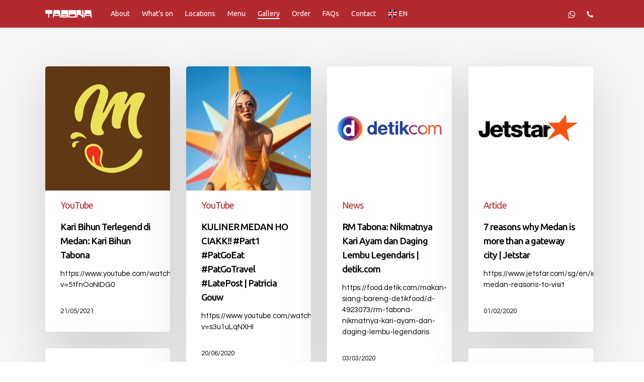

--- FILE ---
content_type: text/html; charset=UTF-8
request_url: https://tabona.co.id/gallery/
body_size: 17969
content:
<!doctype html>
<html dir="ltr" lang="en-US" prefix="og: https://ogp.me/ns#" class="no-js">
<head>
	<meta charset="UTF-8">
	<meta name="viewport" content="width=device-width, initial-scale=1, maximum-scale=1, user-scalable=0" /><title>Gallery - Tabona</title>
	<style>img:is([sizes="auto" i], [sizes^="auto," i]) { contain-intrinsic-size: 3000px 1500px }</style>
	<link rel="alternate" hreflang="en" href="https://tabona.co.id/gallery/" />
<link rel="alternate" hreflang="id" href="https://tabona.co.id/id/galeri/" />
<link rel="alternate" hreflang="x-default" href="https://tabona.co.id/gallery/" />

		<!-- All in One SEO Pro 4.8.7 - aioseo.com -->
	<meta name="robots" content="max-image-preview:large" />
	<link rel="canonical" href="https://tabona.co.id/gallery/" />
	<meta name="generator" content="All in One SEO Pro (AIOSEO) 4.8.7" />
		<meta property="og:locale" content="en_US" />
		<meta property="og:site_name" content="Tabona - Kari Medan Sejak 1972" />
		<meta property="og:type" content="article" />
		<meta property="og:title" content="Gallery - Tabona" />
		<meta property="og:url" content="https://tabona.co.id/gallery/" />
		<meta property="og:image" content="https://tabona.co.id/wp-content/uploads/2024/03/tabona_logo_social.png" />
		<meta property="og:image:secure_url" content="https://tabona.co.id/wp-content/uploads/2024/03/tabona_logo_social.png" />
		<meta property="og:image:width" content="157" />
		<meta property="og:image:height" content="157" />
		<meta property="article:published_time" content="2020-08-01T01:17:41+00:00" />
		<meta property="article:modified_time" content="2020-09-20T02:52:06+00:00" />
		<meta property="article:publisher" content="https://www.facebook.com/tabona.id" />
		<meta name="twitter:card" content="summary_large_image" />
		<meta name="twitter:site" content="@tabona_id" />
		<meta name="twitter:title" content="Gallery - Tabona" />
		<meta name="twitter:creator" content="@tabona_id" />
		<meta name="twitter:image" content="https://tabona.co.id/wp-content/uploads/2024/03/tabona_logo_social.png" />
		<script type="application/ld+json" class="aioseo-schema">
			{"@context":"https:\/\/schema.org","@graph":[{"@type":"BreadcrumbList","@id":"https:\/\/tabona.co.id\/gallery\/#breadcrumblist","itemListElement":[{"@type":"ListItem","@id":"https:\/\/tabona.co.id#listItem","position":1,"name":"Home","item":"https:\/\/tabona.co.id","nextItem":{"@type":"ListItem","@id":"https:\/\/tabona.co.id\/gallery\/#listItem","name":"Gallery"}},{"@type":"ListItem","@id":"https:\/\/tabona.co.id\/gallery\/#listItem","position":2,"name":"Gallery","previousItem":{"@type":"ListItem","@id":"https:\/\/tabona.co.id#listItem","name":"Home"}}]},{"@type":"Organization","@id":"https:\/\/tabona.co.id\/#organization","name":"Tabona","description":"Kari Medan Sejak 1972","url":"https:\/\/tabona.co.id\/","telephone":"+628170822662","logo":{"@type":"ImageObject","url":"https:\/\/tabona.co.id\/wp-content\/uploads\/2020\/08\/tabona_logo_red.svg","@id":"https:\/\/tabona.co.id\/gallery\/#organizationLogo","caption":"Tabona Logo Red"},"image":{"@id":"https:\/\/tabona.co.id\/gallery\/#organizationLogo"},"sameAs":["https:\/\/www.facebook.com\/tabona.id","https:\/\/twitter.com\/tabona_id","https:\/\/instagram.com\/tabona.id"]},{"@type":"WebPage","@id":"https:\/\/tabona.co.id\/gallery\/#webpage","url":"https:\/\/tabona.co.id\/gallery\/","name":"Gallery - Tabona","inLanguage":"en-US","isPartOf":{"@id":"https:\/\/tabona.co.id\/#website"},"breadcrumb":{"@id":"https:\/\/tabona.co.id\/gallery\/#breadcrumblist"},"datePublished":"2020-08-01T08:17:41+07:00","dateModified":"2020-09-20T09:52:06+07:00"},{"@type":"WebSite","@id":"https:\/\/tabona.co.id\/#website","url":"https:\/\/tabona.co.id\/","name":"Rumah Makan Tabona","alternateName":"Tabona","description":"Kari Medan Sejak 1972","inLanguage":"en-US","publisher":{"@id":"https:\/\/tabona.co.id\/#organization"}}]}
		</script>
		<!-- All in One SEO Pro -->

<link rel='dns-prefetch' href='//challenges.cloudflare.com' />
<link rel='dns-prefetch' href='//fonts.googleapis.com' />
<link rel="alternate" type="application/rss+xml" title="Tabona &raquo; Feed" href="https://tabona.co.id/feed/" />
<link rel="alternate" type="application/rss+xml" title="Tabona &raquo; Comments Feed" href="https://tabona.co.id/comments/feed/" />
<script type="text/javascript">
/* <![CDATA[ */
window._wpemojiSettings = {"baseUrl":"https:\/\/s.w.org\/images\/core\/emoji\/16.0.1\/72x72\/","ext":".png","svgUrl":"https:\/\/s.w.org\/images\/core\/emoji\/16.0.1\/svg\/","svgExt":".svg","source":{"concatemoji":"https:\/\/tabona.co.id\/wp-includes\/js\/wp-emoji-release.min.js?ver=6.8.2"}};
/*! This file is auto-generated */
!function(s,n){var o,i,e;function c(e){try{var t={supportTests:e,timestamp:(new Date).valueOf()};sessionStorage.setItem(o,JSON.stringify(t))}catch(e){}}function p(e,t,n){e.clearRect(0,0,e.canvas.width,e.canvas.height),e.fillText(t,0,0);var t=new Uint32Array(e.getImageData(0,0,e.canvas.width,e.canvas.height).data),a=(e.clearRect(0,0,e.canvas.width,e.canvas.height),e.fillText(n,0,0),new Uint32Array(e.getImageData(0,0,e.canvas.width,e.canvas.height).data));return t.every(function(e,t){return e===a[t]})}function u(e,t){e.clearRect(0,0,e.canvas.width,e.canvas.height),e.fillText(t,0,0);for(var n=e.getImageData(16,16,1,1),a=0;a<n.data.length;a++)if(0!==n.data[a])return!1;return!0}function f(e,t,n,a){switch(t){case"flag":return n(e,"\ud83c\udff3\ufe0f\u200d\u26a7\ufe0f","\ud83c\udff3\ufe0f\u200b\u26a7\ufe0f")?!1:!n(e,"\ud83c\udde8\ud83c\uddf6","\ud83c\udde8\u200b\ud83c\uddf6")&&!n(e,"\ud83c\udff4\udb40\udc67\udb40\udc62\udb40\udc65\udb40\udc6e\udb40\udc67\udb40\udc7f","\ud83c\udff4\u200b\udb40\udc67\u200b\udb40\udc62\u200b\udb40\udc65\u200b\udb40\udc6e\u200b\udb40\udc67\u200b\udb40\udc7f");case"emoji":return!a(e,"\ud83e\udedf")}return!1}function g(e,t,n,a){var r="undefined"!=typeof WorkerGlobalScope&&self instanceof WorkerGlobalScope?new OffscreenCanvas(300,150):s.createElement("canvas"),o=r.getContext("2d",{willReadFrequently:!0}),i=(o.textBaseline="top",o.font="600 32px Arial",{});return e.forEach(function(e){i[e]=t(o,e,n,a)}),i}function t(e){var t=s.createElement("script");t.src=e,t.defer=!0,s.head.appendChild(t)}"undefined"!=typeof Promise&&(o="wpEmojiSettingsSupports",i=["flag","emoji"],n.supports={everything:!0,everythingExceptFlag:!0},e=new Promise(function(e){s.addEventListener("DOMContentLoaded",e,{once:!0})}),new Promise(function(t){var n=function(){try{var e=JSON.parse(sessionStorage.getItem(o));if("object"==typeof e&&"number"==typeof e.timestamp&&(new Date).valueOf()<e.timestamp+604800&&"object"==typeof e.supportTests)return e.supportTests}catch(e){}return null}();if(!n){if("undefined"!=typeof Worker&&"undefined"!=typeof OffscreenCanvas&&"undefined"!=typeof URL&&URL.createObjectURL&&"undefined"!=typeof Blob)try{var e="postMessage("+g.toString()+"("+[JSON.stringify(i),f.toString(),p.toString(),u.toString()].join(",")+"));",a=new Blob([e],{type:"text/javascript"}),r=new Worker(URL.createObjectURL(a),{name:"wpTestEmojiSupports"});return void(r.onmessage=function(e){c(n=e.data),r.terminate(),t(n)})}catch(e){}c(n=g(i,f,p,u))}t(n)}).then(function(e){for(var t in e)n.supports[t]=e[t],n.supports.everything=n.supports.everything&&n.supports[t],"flag"!==t&&(n.supports.everythingExceptFlag=n.supports.everythingExceptFlag&&n.supports[t]);n.supports.everythingExceptFlag=n.supports.everythingExceptFlag&&!n.supports.flag,n.DOMReady=!1,n.readyCallback=function(){n.DOMReady=!0}}).then(function(){return e}).then(function(){var e;n.supports.everything||(n.readyCallback(),(e=n.source||{}).concatemoji?t(e.concatemoji):e.wpemoji&&e.twemoji&&(t(e.twemoji),t(e.wpemoji)))}))}((window,document),window._wpemojiSettings);
/* ]]> */
</script>
<style id='wp-emoji-styles-inline-css' type='text/css'>

	img.wp-smiley, img.emoji {
		display: inline !important;
		border: none !important;
		box-shadow: none !important;
		height: 1em !important;
		width: 1em !important;
		margin: 0 0.07em !important;
		vertical-align: -0.1em !important;
		background: none !important;
		padding: 0 !important;
	}
</style>
<link rel='stylesheet' id='wp-block-library-css' href='https://tabona.co.id/wp-includes/css/dist/block-library/style.min.css?ver=6.8.2' type='text/css' media='all' />
<style id='global-styles-inline-css' type='text/css'>
:root{--wp--preset--aspect-ratio--square: 1;--wp--preset--aspect-ratio--4-3: 4/3;--wp--preset--aspect-ratio--3-4: 3/4;--wp--preset--aspect-ratio--3-2: 3/2;--wp--preset--aspect-ratio--2-3: 2/3;--wp--preset--aspect-ratio--16-9: 16/9;--wp--preset--aspect-ratio--9-16: 9/16;--wp--preset--color--black: #000000;--wp--preset--color--cyan-bluish-gray: #abb8c3;--wp--preset--color--white: #ffffff;--wp--preset--color--pale-pink: #f78da7;--wp--preset--color--vivid-red: #cf2e2e;--wp--preset--color--luminous-vivid-orange: #ff6900;--wp--preset--color--luminous-vivid-amber: #fcb900;--wp--preset--color--light-green-cyan: #7bdcb5;--wp--preset--color--vivid-green-cyan: #00d084;--wp--preset--color--pale-cyan-blue: #8ed1fc;--wp--preset--color--vivid-cyan-blue: #0693e3;--wp--preset--color--vivid-purple: #9b51e0;--wp--preset--gradient--vivid-cyan-blue-to-vivid-purple: linear-gradient(135deg,rgba(6,147,227,1) 0%,rgb(155,81,224) 100%);--wp--preset--gradient--light-green-cyan-to-vivid-green-cyan: linear-gradient(135deg,rgb(122,220,180) 0%,rgb(0,208,130) 100%);--wp--preset--gradient--luminous-vivid-amber-to-luminous-vivid-orange: linear-gradient(135deg,rgba(252,185,0,1) 0%,rgba(255,105,0,1) 100%);--wp--preset--gradient--luminous-vivid-orange-to-vivid-red: linear-gradient(135deg,rgba(255,105,0,1) 0%,rgb(207,46,46) 100%);--wp--preset--gradient--very-light-gray-to-cyan-bluish-gray: linear-gradient(135deg,rgb(238,238,238) 0%,rgb(169,184,195) 100%);--wp--preset--gradient--cool-to-warm-spectrum: linear-gradient(135deg,rgb(74,234,220) 0%,rgb(151,120,209) 20%,rgb(207,42,186) 40%,rgb(238,44,130) 60%,rgb(251,105,98) 80%,rgb(254,248,76) 100%);--wp--preset--gradient--blush-light-purple: linear-gradient(135deg,rgb(255,206,236) 0%,rgb(152,150,240) 100%);--wp--preset--gradient--blush-bordeaux: linear-gradient(135deg,rgb(254,205,165) 0%,rgb(254,45,45) 50%,rgb(107,0,62) 100%);--wp--preset--gradient--luminous-dusk: linear-gradient(135deg,rgb(255,203,112) 0%,rgb(199,81,192) 50%,rgb(65,88,208) 100%);--wp--preset--gradient--pale-ocean: linear-gradient(135deg,rgb(255,245,203) 0%,rgb(182,227,212) 50%,rgb(51,167,181) 100%);--wp--preset--gradient--electric-grass: linear-gradient(135deg,rgb(202,248,128) 0%,rgb(113,206,126) 100%);--wp--preset--gradient--midnight: linear-gradient(135deg,rgb(2,3,129) 0%,rgb(40,116,252) 100%);--wp--preset--font-size--small: 13px;--wp--preset--font-size--medium: 20px;--wp--preset--font-size--large: 36px;--wp--preset--font-size--x-large: 42px;--wp--preset--spacing--20: 0.44rem;--wp--preset--spacing--30: 0.67rem;--wp--preset--spacing--40: 1rem;--wp--preset--spacing--50: 1.5rem;--wp--preset--spacing--60: 2.25rem;--wp--preset--spacing--70: 3.38rem;--wp--preset--spacing--80: 5.06rem;--wp--preset--shadow--natural: 6px 6px 9px rgba(0, 0, 0, 0.2);--wp--preset--shadow--deep: 12px 12px 50px rgba(0, 0, 0, 0.4);--wp--preset--shadow--sharp: 6px 6px 0px rgba(0, 0, 0, 0.2);--wp--preset--shadow--outlined: 6px 6px 0px -3px rgba(255, 255, 255, 1), 6px 6px rgba(0, 0, 0, 1);--wp--preset--shadow--crisp: 6px 6px 0px rgba(0, 0, 0, 1);}:root { --wp--style--global--content-size: 1300px;--wp--style--global--wide-size: 1300px; }:where(body) { margin: 0; }.wp-site-blocks > .alignleft { float: left; margin-right: 2em; }.wp-site-blocks > .alignright { float: right; margin-left: 2em; }.wp-site-blocks > .aligncenter { justify-content: center; margin-left: auto; margin-right: auto; }:where(.is-layout-flex){gap: 0.5em;}:where(.is-layout-grid){gap: 0.5em;}.is-layout-flow > .alignleft{float: left;margin-inline-start: 0;margin-inline-end: 2em;}.is-layout-flow > .alignright{float: right;margin-inline-start: 2em;margin-inline-end: 0;}.is-layout-flow > .aligncenter{margin-left: auto !important;margin-right: auto !important;}.is-layout-constrained > .alignleft{float: left;margin-inline-start: 0;margin-inline-end: 2em;}.is-layout-constrained > .alignright{float: right;margin-inline-start: 2em;margin-inline-end: 0;}.is-layout-constrained > .aligncenter{margin-left: auto !important;margin-right: auto !important;}.is-layout-constrained > :where(:not(.alignleft):not(.alignright):not(.alignfull)){max-width: var(--wp--style--global--content-size);margin-left: auto !important;margin-right: auto !important;}.is-layout-constrained > .alignwide{max-width: var(--wp--style--global--wide-size);}body .is-layout-flex{display: flex;}.is-layout-flex{flex-wrap: wrap;align-items: center;}.is-layout-flex > :is(*, div){margin: 0;}body .is-layout-grid{display: grid;}.is-layout-grid > :is(*, div){margin: 0;}body{padding-top: 0px;padding-right: 0px;padding-bottom: 0px;padding-left: 0px;}:root :where(.wp-element-button, .wp-block-button__link){background-color: #32373c;border-width: 0;color: #fff;font-family: inherit;font-size: inherit;line-height: inherit;padding: calc(0.667em + 2px) calc(1.333em + 2px);text-decoration: none;}.has-black-color{color: var(--wp--preset--color--black) !important;}.has-cyan-bluish-gray-color{color: var(--wp--preset--color--cyan-bluish-gray) !important;}.has-white-color{color: var(--wp--preset--color--white) !important;}.has-pale-pink-color{color: var(--wp--preset--color--pale-pink) !important;}.has-vivid-red-color{color: var(--wp--preset--color--vivid-red) !important;}.has-luminous-vivid-orange-color{color: var(--wp--preset--color--luminous-vivid-orange) !important;}.has-luminous-vivid-amber-color{color: var(--wp--preset--color--luminous-vivid-amber) !important;}.has-light-green-cyan-color{color: var(--wp--preset--color--light-green-cyan) !important;}.has-vivid-green-cyan-color{color: var(--wp--preset--color--vivid-green-cyan) !important;}.has-pale-cyan-blue-color{color: var(--wp--preset--color--pale-cyan-blue) !important;}.has-vivid-cyan-blue-color{color: var(--wp--preset--color--vivid-cyan-blue) !important;}.has-vivid-purple-color{color: var(--wp--preset--color--vivid-purple) !important;}.has-black-background-color{background-color: var(--wp--preset--color--black) !important;}.has-cyan-bluish-gray-background-color{background-color: var(--wp--preset--color--cyan-bluish-gray) !important;}.has-white-background-color{background-color: var(--wp--preset--color--white) !important;}.has-pale-pink-background-color{background-color: var(--wp--preset--color--pale-pink) !important;}.has-vivid-red-background-color{background-color: var(--wp--preset--color--vivid-red) !important;}.has-luminous-vivid-orange-background-color{background-color: var(--wp--preset--color--luminous-vivid-orange) !important;}.has-luminous-vivid-amber-background-color{background-color: var(--wp--preset--color--luminous-vivid-amber) !important;}.has-light-green-cyan-background-color{background-color: var(--wp--preset--color--light-green-cyan) !important;}.has-vivid-green-cyan-background-color{background-color: var(--wp--preset--color--vivid-green-cyan) !important;}.has-pale-cyan-blue-background-color{background-color: var(--wp--preset--color--pale-cyan-blue) !important;}.has-vivid-cyan-blue-background-color{background-color: var(--wp--preset--color--vivid-cyan-blue) !important;}.has-vivid-purple-background-color{background-color: var(--wp--preset--color--vivid-purple) !important;}.has-black-border-color{border-color: var(--wp--preset--color--black) !important;}.has-cyan-bluish-gray-border-color{border-color: var(--wp--preset--color--cyan-bluish-gray) !important;}.has-white-border-color{border-color: var(--wp--preset--color--white) !important;}.has-pale-pink-border-color{border-color: var(--wp--preset--color--pale-pink) !important;}.has-vivid-red-border-color{border-color: var(--wp--preset--color--vivid-red) !important;}.has-luminous-vivid-orange-border-color{border-color: var(--wp--preset--color--luminous-vivid-orange) !important;}.has-luminous-vivid-amber-border-color{border-color: var(--wp--preset--color--luminous-vivid-amber) !important;}.has-light-green-cyan-border-color{border-color: var(--wp--preset--color--light-green-cyan) !important;}.has-vivid-green-cyan-border-color{border-color: var(--wp--preset--color--vivid-green-cyan) !important;}.has-pale-cyan-blue-border-color{border-color: var(--wp--preset--color--pale-cyan-blue) !important;}.has-vivid-cyan-blue-border-color{border-color: var(--wp--preset--color--vivid-cyan-blue) !important;}.has-vivid-purple-border-color{border-color: var(--wp--preset--color--vivid-purple) !important;}.has-vivid-cyan-blue-to-vivid-purple-gradient-background{background: var(--wp--preset--gradient--vivid-cyan-blue-to-vivid-purple) !important;}.has-light-green-cyan-to-vivid-green-cyan-gradient-background{background: var(--wp--preset--gradient--light-green-cyan-to-vivid-green-cyan) !important;}.has-luminous-vivid-amber-to-luminous-vivid-orange-gradient-background{background: var(--wp--preset--gradient--luminous-vivid-amber-to-luminous-vivid-orange) !important;}.has-luminous-vivid-orange-to-vivid-red-gradient-background{background: var(--wp--preset--gradient--luminous-vivid-orange-to-vivid-red) !important;}.has-very-light-gray-to-cyan-bluish-gray-gradient-background{background: var(--wp--preset--gradient--very-light-gray-to-cyan-bluish-gray) !important;}.has-cool-to-warm-spectrum-gradient-background{background: var(--wp--preset--gradient--cool-to-warm-spectrum) !important;}.has-blush-light-purple-gradient-background{background: var(--wp--preset--gradient--blush-light-purple) !important;}.has-blush-bordeaux-gradient-background{background: var(--wp--preset--gradient--blush-bordeaux) !important;}.has-luminous-dusk-gradient-background{background: var(--wp--preset--gradient--luminous-dusk) !important;}.has-pale-ocean-gradient-background{background: var(--wp--preset--gradient--pale-ocean) !important;}.has-electric-grass-gradient-background{background: var(--wp--preset--gradient--electric-grass) !important;}.has-midnight-gradient-background{background: var(--wp--preset--gradient--midnight) !important;}.has-small-font-size{font-size: var(--wp--preset--font-size--small) !important;}.has-medium-font-size{font-size: var(--wp--preset--font-size--medium) !important;}.has-large-font-size{font-size: var(--wp--preset--font-size--large) !important;}.has-x-large-font-size{font-size: var(--wp--preset--font-size--x-large) !important;}
:where(.wp-block-post-template.is-layout-flex){gap: 1.25em;}:where(.wp-block-post-template.is-layout-grid){gap: 1.25em;}
:where(.wp-block-columns.is-layout-flex){gap: 2em;}:where(.wp-block-columns.is-layout-grid){gap: 2em;}
:root :where(.wp-block-pullquote){font-size: 1.5em;line-height: 1.6;}
</style>
<link rel='stylesheet' id='contact-form-7-css' href='https://tabona.co.id/wp-content/plugins/contact-form-7/includes/css/styles.css?ver=6.1.1' type='text/css' media='all' />
<link rel='stylesheet' id='wpml-menu-item-0-css' href='https://tabona.co.id/wp-content/plugins/sitepress-multilingual-cms/templates/language-switchers/menu-item/style.min.css?ver=1' type='text/css' media='all' />
<link rel='stylesheet' id='font-awesome-css' href='https://tabona.co.id/wp-content/themes/salient/css/font-awesome-legacy.min.css?ver=4.7.1' type='text/css' media='all' />
<link rel='stylesheet' id='salient-grid-system-css' href='https://tabona.co.id/wp-content/themes/salient/css/build/grid-system.css?ver=17.3.1' type='text/css' media='all' />
<link rel='stylesheet' id='main-styles-css' href='https://tabona.co.id/wp-content/themes/salient/css/build/style.css?ver=17.3.1' type='text/css' media='all' />
<style id='main-styles-inline-css' type='text/css'>
html body[data-header-resize="1"] .container-wrap, 
			html body[data-header-format="left-header"][data-header-resize="0"] .container-wrap, 
			html body[data-header-resize="0"] .container-wrap, 
			body[data-header-format="left-header"][data-header-resize="0"] .container-wrap { 
				padding-top: 0; 
			} 
			.main-content > .row > #breadcrumbs.yoast { 
				padding: 20px 0; 
			}
</style>
<link rel='stylesheet' id='nectar-header-layout-left-aligned-css' href='https://tabona.co.id/wp-content/themes/salient/css/build/header/header-layout-menu-left-aligned.css?ver=17.3.1' type='text/css' media='all' />
<link rel='stylesheet' id='nectar-cf7-css' href='https://tabona.co.id/wp-content/themes/salient/css/build/third-party/cf7.css?ver=17.3.1' type='text/css' media='all' />
<link rel='stylesheet' id='nectar_default_font_open_sans-css' href='https://fonts.googleapis.com/css?family=Open+Sans%3A300%2C400%2C600%2C700&#038;subset=latin%2Clatin-ext' type='text/css' media='all' />
<link rel='stylesheet' id='nectar-blog-masonry-core-css' href='https://tabona.co.id/wp-content/themes/salient/css/build/blog/masonry-core.css?ver=17.3.1' type='text/css' media='all' />
<link rel='stylesheet' id='responsive-css' href='https://tabona.co.id/wp-content/themes/salient/css/build/responsive.css?ver=17.3.1' type='text/css' media='all' />
<link rel='stylesheet' id='select2-css' href='https://tabona.co.id/wp-content/themes/salient/css/build/plugins/select2.css?ver=4.0.1' type='text/css' media='all' />
<link rel='stylesheet' id='skin-material-css' href='https://tabona.co.id/wp-content/themes/salient/css/build/skin-material.css?ver=17.3.1' type='text/css' media='all' />
<style id='salient-wp-menu-dynamic-fallback-inline-css' type='text/css'>
#header-outer .nectar-ext-menu-item .image-layer-outer,#header-outer .nectar-ext-menu-item .image-layer,#header-outer .nectar-ext-menu-item .color-overlay,#slide-out-widget-area .nectar-ext-menu-item .image-layer-outer,#slide-out-widget-area .nectar-ext-menu-item .color-overlay,#slide-out-widget-area .nectar-ext-menu-item .image-layer{position:absolute;top:0;left:0;width:100%;height:100%;overflow:hidden;}.nectar-ext-menu-item .inner-content{position:relative;z-index:10;width:100%;}.nectar-ext-menu-item .image-layer{background-size:cover;background-position:center;transition:opacity 0.25s ease 0.1s;}.nectar-ext-menu-item .image-layer video{object-fit:cover;width:100%;height:100%;}#header-outer nav .nectar-ext-menu-item .image-layer:not(.loaded){background-image:none!important;}#header-outer nav .nectar-ext-menu-item .image-layer{opacity:0;}#header-outer nav .nectar-ext-menu-item .image-layer.loaded{opacity:1;}.nectar-ext-menu-item span[class*="inherit-h"] + .menu-item-desc{margin-top:0.4rem;}#mobile-menu .nectar-ext-menu-item .title,#slide-out-widget-area .nectar-ext-menu-item .title,.nectar-ext-menu-item .menu-title-text,.nectar-ext-menu-item .menu-item-desc{position:relative;}.nectar-ext-menu-item .menu-item-desc{display:block;line-height:1.4em;}body #slide-out-widget-area .nectar-ext-menu-item .menu-item-desc{line-height:1.4em;}#mobile-menu .nectar-ext-menu-item .title,#slide-out-widget-area .nectar-ext-menu-item:not(.style-img-above-text) .title,.nectar-ext-menu-item:not(.style-img-above-text) .menu-title-text,.nectar-ext-menu-item:not(.style-img-above-text) .menu-item-desc,.nectar-ext-menu-item:not(.style-img-above-text) i:before,.nectar-ext-menu-item:not(.style-img-above-text) .svg-icon{color:#fff;}#mobile-menu .nectar-ext-menu-item.style-img-above-text .title{color:inherit;}.sf-menu li ul li a .nectar-ext-menu-item .menu-title-text:after{display:none;}.menu-item .widget-area-active[data-margin="default"] > div:not(:last-child){margin-bottom:20px;}.nectar-ext-menu-item__button{display:inline-block;padding-top:2em;}#header-outer nav li:not([class*="current"]) > a .nectar-ext-menu-item .inner-content.has-button .title .menu-title-text{background-image:none;}.nectar-ext-menu-item__button .nectar-cta:not([data-color="transparent"]){margin-top:.8em;margin-bottom:.8em;}.nectar-ext-menu-item .color-overlay{transition:opacity 0.5s cubic-bezier(.15,.75,.5,1);}.nectar-ext-menu-item:hover .hover-zoom-in-slow .image-layer{transform:scale(1.15);transition:transform 4s cubic-bezier(0.1,0.2,.7,1);}.nectar-ext-menu-item:hover .hover-zoom-in-slow .color-overlay{transition:opacity 1.5s cubic-bezier(.15,.75,.5,1);}.nectar-ext-menu-item .hover-zoom-in-slow .image-layer{transition:transform 0.5s cubic-bezier(.15,.75,.5,1);}.nectar-ext-menu-item .hover-zoom-in-slow .color-overlay{transition:opacity 0.5s cubic-bezier(.15,.75,.5,1);}.nectar-ext-menu-item:hover .hover-zoom-in .image-layer{transform:scale(1.12);}.nectar-ext-menu-item .hover-zoom-in .image-layer{transition:transform 0.5s cubic-bezier(.15,.75,.5,1);}.nectar-ext-menu-item{display:flex;text-align:left;}#slide-out-widget-area .nectar-ext-menu-item .title,#slide-out-widget-area .nectar-ext-menu-item .menu-item-desc,#slide-out-widget-area .nectar-ext-menu-item .menu-title-text,#mobile-menu .nectar-ext-menu-item .title,#mobile-menu .nectar-ext-menu-item .menu-item-desc,#mobile-menu .nectar-ext-menu-item .menu-title-text{color:inherit!important;}#slide-out-widget-area .nectar-ext-menu-item,#mobile-menu .nectar-ext-menu-item{display:block;}#slide-out-widget-area .nectar-ext-menu-item .inner-content,#mobile-menu .nectar-ext-menu-item .inner-content{width:100%;}#slide-out-widget-area.fullscreen-alt .nectar-ext-menu-item,#slide-out-widget-area.fullscreen .nectar-ext-menu-item{text-align:center;}#header-outer .nectar-ext-menu-item.style-img-above-text .image-layer-outer,#slide-out-widget-area .nectar-ext-menu-item.style-img-above-text .image-layer-outer{position:relative;}#header-outer .nectar-ext-menu-item.style-img-above-text,#slide-out-widget-area .nectar-ext-menu-item.style-img-above-text{flex-direction:column;}
</style>
<link rel='stylesheet' id='js_composer_front-css' href='https://tabona.co.id/wp-content/themes/salient/css/build/plugins/js_composer.css?ver=17.3.1' type='text/css' media='all' />
<link rel='stylesheet' id='dynamic-css-css' href='https://tabona.co.id/wp-content/themes/salient/css/salient-dynamic-styles.css?ver=94377' type='text/css' media='all' />
<style id='dynamic-css-inline-css' type='text/css'>
@media only screen and (min-width:1000px){body #ajax-content-wrap.no-scroll{min-height:calc(100vh - 55px);height:calc(100vh - 55px)!important;}}@media only screen and (min-width:1000px){#page-header-wrap.fullscreen-header,#page-header-wrap.fullscreen-header #page-header-bg,html:not(.nectar-box-roll-loaded) .nectar-box-roll > #page-header-bg.fullscreen-header,.nectar_fullscreen_zoom_recent_projects,#nectar_fullscreen_rows:not(.afterLoaded) > div{height:calc(100vh - 54px);}.wpb_row.vc_row-o-full-height.top-level,.wpb_row.vc_row-o-full-height.top-level > .col.span_12{min-height:calc(100vh - 54px);}html:not(.nectar-box-roll-loaded) .nectar-box-roll > #page-header-bg.fullscreen-header{top:55px;}.nectar-slider-wrap[data-fullscreen="true"]:not(.loaded),.nectar-slider-wrap[data-fullscreen="true"]:not(.loaded) .swiper-container{height:calc(100vh - 53px)!important;}.admin-bar .nectar-slider-wrap[data-fullscreen="true"]:not(.loaded),.admin-bar .nectar-slider-wrap[data-fullscreen="true"]:not(.loaded) .swiper-container{height:calc(100vh - 53px - 32px)!important;}}.admin-bar[class*="page-template-template-no-header"] .wpb_row.vc_row-o-full-height.top-level,.admin-bar[class*="page-template-template-no-header"] .wpb_row.vc_row-o-full-height.top-level > .col.span_12{min-height:calc(100vh - 32px);}body[class*="page-template-template-no-header"] .wpb_row.vc_row-o-full-height.top-level,body[class*="page-template-template-no-header"] .wpb_row.vc_row-o-full-height.top-level > .col.span_12{min-height:100vh;}@media only screen and (max-width:999px){.using-mobile-browser #nectar_fullscreen_rows:not(.afterLoaded):not([data-mobile-disable="on"]) > div{height:calc(100vh - 91px);}.using-mobile-browser .wpb_row.vc_row-o-full-height.top-level,.using-mobile-browser .wpb_row.vc_row-o-full-height.top-level > .col.span_12,[data-permanent-transparent="1"].using-mobile-browser .wpb_row.vc_row-o-full-height.top-level,[data-permanent-transparent="1"].using-mobile-browser .wpb_row.vc_row-o-full-height.top-level > .col.span_12{min-height:calc(100vh - 91px);}html:not(.nectar-box-roll-loaded) .nectar-box-roll > #page-header-bg.fullscreen-header,.nectar_fullscreen_zoom_recent_projects,.nectar-slider-wrap[data-fullscreen="true"]:not(.loaded),.nectar-slider-wrap[data-fullscreen="true"]:not(.loaded) .swiper-container,#nectar_fullscreen_rows:not(.afterLoaded):not([data-mobile-disable="on"]) > div{height:calc(100vh - 38px);}.wpb_row.vc_row-o-full-height.top-level,.wpb_row.vc_row-o-full-height.top-level > .col.span_12{min-height:calc(100vh - 38px);}body[data-transparent-header="false"] #ajax-content-wrap.no-scroll{min-height:calc(100vh - 38px);height:calc(100vh - 38px);}}#nectar_fullscreen_rows{background-color:transparent;}.nectar-shape-divider-wrap{position:absolute;top:auto;bottom:0;left:0;right:0;width:100%;height:150px;z-index:3;transform:translateZ(0);}.post-area.span_9 .nectar-shape-divider-wrap{overflow:hidden;}.nectar-shape-divider-wrap[data-front="true"]{z-index:50;}.nectar-shape-divider-wrap[data-style="waves_opacity"] svg path:first-child{opacity:0.6;}.nectar-shape-divider-wrap[data-style="curve_opacity"] svg path:nth-child(1),.nectar-shape-divider-wrap[data-style="waves_opacity_alt"] svg path:nth-child(1){opacity:0.15;}.nectar-shape-divider-wrap[data-style="curve_opacity"] svg path:nth-child(2),.nectar-shape-divider-wrap[data-style="waves_opacity_alt"] svg path:nth-child(2){opacity:0.3;}.nectar-shape-divider{width:100%;left:0;bottom:-1px;height:100%;position:absolute;}.nectar-shape-divider-wrap.no-color .nectar-shape-divider{fill:#fff;}@media only screen and (max-width:999px){.nectar-shape-divider-wrap:not([data-using-percent-val="true"]) .nectar-shape-divider{height:75%;}.nectar-shape-divider-wrap[data-style="clouds"]:not([data-using-percent-val="true"]) .nectar-shape-divider{height:55%;}}@media only screen and (max-width:690px){.nectar-shape-divider-wrap:not([data-using-percent-val="true"]) .nectar-shape-divider{height:33%;}.nectar-shape-divider-wrap[data-style="clouds"]:not([data-using-percent-val="true"]) .nectar-shape-divider{height:33%;}}#ajax-content-wrap .nectar-shape-divider-wrap[data-height="1"] .nectar-shape-divider,#ajax-content-wrap .nectar-shape-divider-wrap[data-height="1px"] .nectar-shape-divider{height:1px;}.screen-reader-text,.nectar-skip-to-content:not(:focus){border:0;clip:rect(1px,1px,1px,1px);clip-path:inset(50%);height:1px;margin:-1px;overflow:hidden;padding:0;position:absolute!important;width:1px;word-wrap:normal!important;}.row .col img:not([srcset]){width:auto;}.row .col img.img-with-animation.nectar-lazy:not([srcset]){width:100%;}
/* Header section */
#header-outer[data-lhe="animated_underline"] header#top nav >ul >li:not([class*="button_"]) > a:after {
    border-width: thin;
}

#header-outer #social-in-menu i {
    font-size: 17px !important;
}

/* WPML flag */
@media only screen and (min-width: 1001px) {
    img.wpml-ls-flag {
        height: 18px !important;
        margin-top: 4px;
    }
}

@media only screen and (max-width: 1000px) {
    img.wpml-ls-flag {
        height: 20px !important;
        margin-top: 3px;
    }
}

span.wpml-ls-native {
    position: relative;
    top: -4px;
}

/* Navigation menu/submenu */
.sf-menu > li ul {
    padding: 10px;
}

/* Footer section */
#footer-outer #copyright {
    font-size: 14px !important;
}

#footer-outer #copyright i {
    font-size: 18px !important;
}

/* Blog page */
span.meta-category a {
    font-family: Ubuntu;
    font-size: 18px !important;
    font-weight: 300 !important;
    letter-spacing: -1px !important;
}

@media only screen and (min-width: 1001px) {
    body .post-area.masonry.material .masonry-blog-item {
        width: 22.5%;
    }
}
</style>
<link rel='stylesheet' id='salient-child-style-css' href='https://tabona.co.id/wp-content/themes/salient-child/style.css?ver=17.3.1' type='text/css' media='all' />
<link rel='stylesheet' id='redux-google-fonts-salient_redux-css' href='https://fonts.googleapis.com/css?family=Ubuntu%3A400%2C700%2C500%7CQuestrial%3A400%7COpen+Sans%3A600%7CAnton%3A400&#038;subset=latin&#038;ver=6.8.2' type='text/css' media='all' />
<script type="text/javascript" src="https://tabona.co.id/wp-includes/js/jquery/jquery.min.js?ver=3.7.1" id="jquery-core-js"></script>
<script type="text/javascript" src="https://tabona.co.id/wp-includes/js/jquery/jquery-migrate.min.js?ver=3.4.1" id="jquery-migrate-js"></script>
<script></script><link rel="https://api.w.org/" href="https://tabona.co.id/wp-json/" /><link rel="alternate" title="JSON" type="application/json" href="https://tabona.co.id/wp-json/wp/v2/pages/18" /><link rel="EditURI" type="application/rsd+xml" title="RSD" href="https://tabona.co.id/xmlrpc.php?rsd" />
<meta name="generator" content="WordPress 6.8.2" />
<link rel='shortlink' href='https://tabona.co.id/?p=18' />
<link rel="alternate" title="oEmbed (JSON)" type="application/json+oembed" href="https://tabona.co.id/wp-json/oembed/1.0/embed?url=https%3A%2F%2Ftabona.co.id%2Fgallery%2F" />
<link rel="alternate" title="oEmbed (XML)" type="text/xml+oembed" href="https://tabona.co.id/wp-json/oembed/1.0/embed?url=https%3A%2F%2Ftabona.co.id%2Fgallery%2F&#038;format=xml" />
<meta name="generator" content="WPML ver:4.7.6 stt:1,25;" />
<script type="text/javascript"> var root = document.getElementsByTagName( "html" )[0]; root.setAttribute( "class", "js" ); </script><!-- Global site tag (gtag.js) - Google Analytics -->
<script async src="https://www.googletagmanager.com/gtag/js?id=UA-139540627-1"></script>
<script>
  window.dataLayer = window.dataLayer || [];
  function gtag(){dataLayer.push(arguments);}
  gtag('js', new Date());

  gtag('config', 'UA-139540627-1');
</script>

<script type="application/ld+json">
{ "@context" : "http://schema.org",
  "@type" : "Organization",
  "name" : "Rumah Makan Tabona",
  "url" : "https://tabona.co.id",
  "sameAs" : [ "https://www.facebook.com/tabona.id",
    "https://www.instagram.com/tabona.id",
    "https://www.tripadvisor.com/Restaurant_Review-g297725-d4234058-Reviews-Rumah_Makan_Tabona-Medan_North_Sumatra_Sumatra.html?m=19905"] 
}
</script><style type="text/css">.recentcomments a{display:inline !important;padding:0 !important;margin:0 !important;}</style><meta name="generator" content="Powered by WPBakery Page Builder - drag and drop page builder for WordPress."/>
<link rel="icon" href="https://tabona.co.id/wp-content/uploads/2020/08/tabona_favicon-100x100.png" sizes="32x32" />
<link rel="icon" href="https://tabona.co.id/wp-content/uploads/2020/08/tabona_favicon-300x300.png" sizes="192x192" />
<link rel="apple-touch-icon" href="https://tabona.co.id/wp-content/uploads/2020/08/tabona_favicon-300x300.png" />
<meta name="msapplication-TileImage" content="https://tabona.co.id/wp-content/uploads/2020/08/tabona_favicon-300x300.png" />
<noscript><style> .wpb_animate_when_almost_visible { opacity: 1; }</style></noscript></head><body class="wp-singular page-template-default page page-id-18 wp-theme-salient wp-child-theme-salient-child material wpb-js-composer js-comp-ver-8.4.2 vc_responsive" data-footer-reveal="false" data-footer-reveal-shadow="none" data-header-format="menu-left-aligned" data-body-border="off" data-boxed-style="" data-header-breakpoint="1000" data-dropdown-style="minimal" data-cae="easeOutCubic" data-cad="750" data-megamenu-width="contained" data-aie="none" data-ls="fancybox" data-apte="standard" data-hhun="0" data-fancy-form-rcs="1" data-form-style="default" data-form-submit="regular" data-is="minimal" data-button-style="slightly_rounded_shadow" data-user-account-button="false" data-flex-cols="true" data-col-gap="default" data-header-inherit-rc="false" data-header-search="false" data-animated-anchors="true" data-ajax-transitions="false" data-full-width-header="false" data-slide-out-widget-area="true" data-slide-out-widget-area-style="slide-out-from-right" data-user-set-ocm="off" data-loading-animation="none" data-bg-header="false" data-responsive="1" data-ext-responsive="true" data-ext-padding="90" data-header-resize="0" data-header-color="custom" data-transparent-header="false" data-cart="false" data-remove-m-parallax="" data-remove-m-video-bgs="" data-m-animate="0" data-force-header-trans-color="light" data-smooth-scrolling="0" data-permanent-transparent="false" >
	
	<script type="text/javascript">
	 (function(window, document) {

		document.documentElement.classList.remove("no-js");

		if(navigator.userAgent.match(/(Android|iPod|iPhone|iPad|BlackBerry|IEMobile|Opera Mini)/)) {
			document.body.className += " using-mobile-browser mobile ";
		}
		if(navigator.userAgent.match(/Mac/) && navigator.maxTouchPoints && navigator.maxTouchPoints > 2) {
			document.body.className += " using-ios-device ";
		}

		if( !("ontouchstart" in window) ) {

			var body = document.querySelector("body");
			var winW = window.innerWidth;
			var bodyW = body.clientWidth;

			if (winW > bodyW + 4) {
				body.setAttribute("style", "--scroll-bar-w: " + (winW - bodyW - 4) + "px");
			} else {
				body.setAttribute("style", "--scroll-bar-w: 0px");
			}
		}

	 })(window, document);
   </script><a href="#ajax-content-wrap" class="nectar-skip-to-content">Skip to main content</a><div class="ocm-effect-wrap"><div class="ocm-effect-wrap-inner">	
	<div id="header-space"  data-header-mobile-fixed='1'></div> 
	
		<div id="header-outer" data-has-menu="true" data-has-buttons="no" data-header-button_style="default" data-using-pr-menu="false" data-mobile-fixed="1" data-ptnm="false" data-lhe="animated_underline" data-user-set-bg="#b2292e" data-format="menu-left-aligned" data-permanent-transparent="false" data-megamenu-rt="0" data-remove-fixed="0" data-header-resize="0" data-cart="false" data-transparency-option="0" data-box-shadow="small" data-shrink-num="6" data-using-secondary="0" data-using-logo="1" data-logo-height="15" data-m-logo-height="15" data-padding="20" data-full-width="false" data-condense="false" >
		
<div id="search-outer" class="nectar">
	<div id="search">
		<div class="container">
			 <div id="search-box">
				 <div class="inner-wrap">
					 <div class="col span_12">
						  <form role="search" action="https://tabona.co.id/" method="GET">
														 <input type="text" name="s"  value="" aria-label="Search" placeholder="Search" />
							 
						<span>Hit enter to search or ESC to close</span>
						<button aria-label="Search" class="search-box__button" type="submit">Search</button>						</form>
					</div><!--/span_12-->
				</div><!--/inner-wrap-->
			 </div><!--/search-box-->
			 <div id="close"><a href="#" role="button"><span class="screen-reader-text">Close Search</span>
				<span class="close-wrap"> <span class="close-line close-line1" role="presentation"></span> <span class="close-line close-line2" role="presentation"></span> </span>				 </a></div>
		 </div><!--/container-->
	</div><!--/search-->
</div><!--/search-outer-->

<header id="top" role="banner" aria-label="Main Menu">
	<div class="container">
		<div class="row">
			<div class="col span_3">
								<a id="logo" href="https://tabona.co.id" data-supplied-ml-starting-dark="false" data-supplied-ml-starting="false" data-supplied-ml="false" >
					<img class="stnd skip-lazy default-logo dark-version" width="0" height="0" alt="Tabona" src="https://tabona.co.id/wp-content/uploads/2020/08/tabona_logo_white.svg" srcset="https://tabona.co.id/wp-content/uploads/2020/08/tabona_logo_white.svg 1x, https://tabona.co.id/wp-content/uploads/2020/08/tabona_logo_white.svg 2x" />				</a>
							</div><!--/span_3-->

			<div class="col span_9 col_last">
									<div class="nectar-mobile-only mobile-header"><div class="inner"></div></div>
													<div class="slide-out-widget-area-toggle mobile-icon slide-out-from-right" data-custom-color="false" data-icon-animation="simple-transform">
						<div> <a href="#slide-out-widget-area" role="button" aria-label="Navigation Menu" aria-expanded="false" class="closed">
							<span class="screen-reader-text">Menu</span><span aria-hidden="true"> <i class="lines-button x2"> <i class="lines"></i> </i> </span>						</a></div>
					</div>
				
									<nav aria-label="Main Menu">
													<ul class="sf-menu">
								<li id="menu-item-20" class="menu-item menu-item-type-post_type menu-item-object-page nectar-regular-menu-item menu-item-20"><a href="https://tabona.co.id/about/"><span class="menu-title-text">About</span></a></li>
<li id="menu-item-23" class="menu-item menu-item-type-post_type menu-item-object-page nectar-regular-menu-item menu-item-23"><a href="https://tabona.co.id/whats-on/"><span class="menu-title-text">What&#8217;s on</span></a></li>
<li id="menu-item-21" class="menu-item menu-item-type-post_type menu-item-object-page menu-item-has-children nectar-regular-menu-item menu-item-21"><a href="https://tabona.co.id/locations/" aria-haspopup="true" aria-expanded="false"><span class="menu-title-text">Locations</span></a>
<ul class="sub-menu">
	<li id="menu-item-39" class="menu-item menu-item-type-post_type menu-item-object-page nectar-regular-menu-item menu-item-39"><a href="https://tabona.co.id/medan-city-medan/"><span class="menu-title-text">Medan City, Medan</span></a></li>
	<li id="menu-item-40" class="menu-item menu-item-type-post_type menu-item-object-page nectar-regular-menu-item menu-item-40"><a href="https://tabona.co.id/muara-karang-jakarta/"><span class="menu-title-text">Muara Karang, Jakarta</span></a></li>
	<li id="menu-item-41" class="menu-item menu-item-type-post_type menu-item-object-page nectar-regular-menu-item menu-item-41"><a href="https://tabona.co.id/pantai-indah-kapuk-jakarta/"><span class="menu-title-text">Pantai Indah Kapuk, Jakarta</span></a></li>
</ul>
</li>
<li id="menu-item-22" class="menu-item menu-item-type-post_type menu-item-object-page nectar-regular-menu-item menu-item-22"><a href="https://tabona.co.id/menu/"><span class="menu-title-text">Menu</span></a></li>
<li id="menu-item-24" class="menu-item menu-item-type-post_type menu-item-object-page current-menu-item page_item page-item-18 current_page_item nectar-regular-menu-item menu-item-24"><a href="https://tabona.co.id/gallery/" aria-current="page"><span class="menu-title-text">Gallery</span></a></li>
<li id="menu-item-28" class="menu-item menu-item-type-post_type menu-item-object-page nectar-regular-menu-item menu-item-28"><a href="https://tabona.co.id/order/"><span class="menu-title-text">Order</span></a></li>
<li id="menu-item-1739" class="menu-item menu-item-type-post_type menu-item-object-page nectar-regular-menu-item menu-item-1739"><a href="https://tabona.co.id/faqs/"><span class="menu-title-text">FAQs</span></a></li>
<li id="menu-item-44" class="menu-item menu-item-type-post_type menu-item-object-page nectar-regular-menu-item menu-item-44"><a href="https://tabona.co.id/contact/"><span class="menu-title-text">Contact</span></a></li>
<li id="menu-item-wpml-ls-16-en" class="menu-item wpml-ls-slot-16 wpml-ls-item wpml-ls-item-en wpml-ls-current-language wpml-ls-menu-item wpml-ls-first-item menu-item-type-wpml_ls_menu_item menu-item-object-wpml_ls_menu_item menu-item-has-children nectar-regular-menu-item menu-item-wpml-ls-16-en"><a title="Switch to EN" href="https://tabona.co.id/gallery/" aria-haspopup="true" aria-expanded="false"><span class="menu-title-text">
            <img
            class="wpml-ls-flag"
            src="https://tabona.co.id/wp-content/uploads/flags/gb.png"
            alt=""
            
            
    /><span class="wpml-ls-native" lang="en">EN</span></span></a>
<ul class="sub-menu">
	<li id="menu-item-wpml-ls-16-id" class="menu-item wpml-ls-slot-16 wpml-ls-item wpml-ls-item-id wpml-ls-menu-item wpml-ls-last-item menu-item-type-wpml_ls_menu_item menu-item-object-wpml_ls_menu_item nectar-regular-menu-item menu-item-wpml-ls-16-id"><a title="Switch to ID" href="https://tabona.co.id/id/galeri/"><span class="menu-title-text">
            <img
            class="wpml-ls-flag"
            src="https://tabona.co.id/wp-content/uploads/flags/id.png"
            alt=""
            
            
    /><span class="wpml-ls-native" lang="id">ID</span></span></a></li>
</ul>
</li>
							</ul>
						
					</nav>

					
				</div><!--/span_9-->

									<div class="right-aligned-menu-items">
						<nav>
							<ul class="buttons sf-menu" data-user-set-ocm="off">

								
							</ul>

							<ul><li id="social-in-menu" class="button_social_group"><a target="_blank" rel="noopener" href="https://wa.me/628170822662"><span class="screen-reader-text">whatsapp</span><i class="fa fa-whatsapp" aria-hidden="true"></i> </a><a  href="tel:+628170822662"><span class="screen-reader-text">phone</span><i class="fa fa-phone" aria-hidden="true"></i> </a></li></ul>						</nav>
					</div><!--/right-aligned-menu-items-->

					
			</div><!--/row-->
					</div><!--/container-->
	</header>		
	</div>
		<div id="ajax-content-wrap">
<div class="container-wrap">
	<div class="container main-content" role="main">
		<div class="row">
			
		<div id="fws_6971953572efa"  data-column-margin="default" data-midnight="dark" data-top-percent="6%" data-bottom-percent="6%"  class="wpb_row vc_row-fluid vc_row top-level full-width-section"  style="padding-top: calc(100vw * 0.06); padding-bottom: calc(100vw * 0.06); "><div class="row-bg-wrap" data-bg-animation="none" data-bg-animation-delay="" data-bg-overlay="false"><div class="inner-wrap row-bg-layer" ><div class="row-bg viewport-desktop using-bg-color"  style="background-color: #f5f5f7; "></div></div></div><div class="nectar-shape-divider-wrap no-color " style=" height:50px;"  data-height="50" data-front="" data-style="curve_opacity" data-position="bottom" ><svg class="nectar-shape-divider" fill="" xmlns="http://www.w3.org/2000/svg" viewBox="0 0 1000 100" preserveAspectRatio="none"> <path d="M 0 14 s 88.64 3.48 300 36 c 260 40 514 27 703 -10 l 12 28 l 3 36 h -1018 z"></path> <path d="M 0 45 s 271 45.13 500 32 c 157 -9 330 -47 515 -63 v 86 h -1015 z"></path> <path d="M 0 58 s 188.29 32 508 32 c 290 0 494 -35 494 -35 v 45 h -1002 z"></path> </svg></div><div class="row_col_wrap_12 col span_12 dark left">
	<div  class="vc_col-sm-12 wpb_column column_container vc_column_container col no-extra-padding inherit_tablet inherit_phone "  data-padding-pos="all" data-has-bg-color="false" data-bg-color="" data-bg-opacity="1" data-animation="" data-delay="0" >
		<div class="vc_column-inner" >
			<div class="wpb_wrapper">
				
<div class="row">

 <div class="post-area col  span_12 col_last masonry material  " data-ams="" data-remove-post-date="" data-remove-post-author="1" data-remove-post-comment-number="1" data-remove-post-nectar-love=""> <div class="posts-container" data-load-animation="fade_in_from_bottom">     
     
<article id="post-1546" class=" masonry-blog-item post-1546 post type-post status-publish format-standard has-post-thumbnail category-youtube">  
    
  <div class="inner-wrap animated">
    
    <div class="post-content">

      <div class="content-inner">
        
        <a class="entire-meta-link" href="https://tabona.co.id/2021/05/kari-bihun-terlegend-di-medan-kari-bihun-tabona/"><span class="screen-reader-text">Kari Bihun Terlegend di Medan: Kari Bihun Tabona</span></a>
        
        <span class="post-featured-img"><img fetchpriority="high" decoding="async" width="717" height="717" src="https://tabona.co.id/wp-content/uploads/2020/08/post_makanmana_717x717.jpg" class="attachment-large size-large skip-lazy wp-post-image" alt="Makanmana" title="" sizes="(min-width: 1600px) 20vw, (min-width: 1300px) 25vw, (min-width: 1000px) 33.3vw, (min-width: 690px) 50vw, 100vw" srcset="https://tabona.co.id/wp-content/uploads/2020/08/post_makanmana_717x717.jpg 717w, https://tabona.co.id/wp-content/uploads/2020/08/post_makanmana_717x717-300x300.jpg 300w, https://tabona.co.id/wp-content/uploads/2020/08/post_makanmana_717x717-150x150.jpg 150w, https://tabona.co.id/wp-content/uploads/2020/08/post_makanmana_717x717-100x100.jpg 100w, https://tabona.co.id/wp-content/uploads/2020/08/post_makanmana_717x717-140x140.jpg 140w, https://tabona.co.id/wp-content/uploads/2020/08/post_makanmana_717x717-500x500.jpg 500w, https://tabona.co.id/wp-content/uploads/2020/08/post_makanmana_717x717-350x350.jpg 350w, https://tabona.co.id/wp-content/uploads/2020/08/post_makanmana_717x717-600x600.jpg 600w" /></span><span class="meta-category"><a class="youtube" href="https://tabona.co.id/category/youtube/">YouTube</a></span>        
        <div class="article-content-wrap">
          
          <div class="post-header">
            <h3 class="title"><a href="https://tabona.co.id/2021/05/kari-bihun-terlegend-di-medan-kari-bihun-tabona/"> Kari Bihun Terlegend di Medan: Kari Bihun Tabona</a></h3>
          </div>
          
          <div class="excerpt">https://www.youtube.com/watch?v=5tfnOoNIDG0</div><div class="grav-wrap"><a href="https://tabona.co.id/author/tabona/"><img alt='Tabona' src='https://secure.gravatar.com/avatar/37795e8e06153775f863bba77fc38eb1fd38625baf75f3d2dbe5160c67344d19?s=70&#038;d=mm&#038;r=g' srcset='https://secure.gravatar.com/avatar/37795e8e06153775f863bba77fc38eb1fd38625baf75f3d2dbe5160c67344d19?s=140&#038;d=mm&#038;r=g 2x' class='avatar avatar-70 photo' height='70' width='70' /></a><div class="text"><a href="https://tabona.co.id/author/tabona/" rel="author">Tabona</a><span>21/05/2021</span></div></div>
        </div><!--article-content-wrap-->
        
      </div><!--/content-inner-->
        
    </div><!--/post-content-->
      
  </div><!--/inner-wrap-->
    
</article>     
     
<article id="post-236" class=" masonry-blog-item post-236 post type-post status-publish format-standard has-post-thumbnail category-youtube">  
    
  <div class="inner-wrap animated">
    
    <div class="post-content">

      <div class="content-inner">
        
        <a class="entire-meta-link" href="https://tabona.co.id/2020/06/kuliner-medan-ho-ciakk-part1-patgoeat-patgotravel-latepost-patricia-gouw/"><span class="screen-reader-text">KULINER MEDAN HO CIAKK!! #Part1 #PatGoEat #PatGoTravel #LatePost | Patricia Gouw</span></a>
        
        <span class="post-featured-img"><img decoding="async" width="240" height="240" src="https://tabona.co.id/wp-content/uploads/2020/08/post_patricia_gouw_240x240.jpg" class="attachment-large size-large skip-lazy wp-post-image" alt="Patricia Gouw" title="" sizes="(min-width: 1600px) 20vw, (min-width: 1300px) 25vw, (min-width: 1000px) 33.3vw, (min-width: 690px) 50vw, 100vw" srcset="https://tabona.co.id/wp-content/uploads/2020/08/post_patricia_gouw_240x240.jpg 240w, https://tabona.co.id/wp-content/uploads/2020/08/post_patricia_gouw_240x240-150x150.jpg 150w, https://tabona.co.id/wp-content/uploads/2020/08/post_patricia_gouw_240x240-100x100.jpg 100w, https://tabona.co.id/wp-content/uploads/2020/08/post_patricia_gouw_240x240-140x140.jpg 140w" /></span><span class="meta-category"><a class="youtube" href="https://tabona.co.id/category/youtube/">YouTube</a></span>        
        <div class="article-content-wrap">
          
          <div class="post-header">
            <h3 class="title"><a href="https://tabona.co.id/2020/06/kuliner-medan-ho-ciakk-part1-patgoeat-patgotravel-latepost-patricia-gouw/"> KULINER MEDAN HO CIAKK!! #Part1 #PatGoEat #PatGoTravel #LatePost | Patricia Gouw</a></h3>
          </div>
          
          <div class="excerpt">https://www.youtube.com/watch?v=s3u1uLqNXHI</div><div class="grav-wrap"><a href="https://tabona.co.id/author/tabona/"><img alt='Tabona' src='https://secure.gravatar.com/avatar/37795e8e06153775f863bba77fc38eb1fd38625baf75f3d2dbe5160c67344d19?s=70&#038;d=mm&#038;r=g' srcset='https://secure.gravatar.com/avatar/37795e8e06153775f863bba77fc38eb1fd38625baf75f3d2dbe5160c67344d19?s=140&#038;d=mm&#038;r=g 2x' class='avatar avatar-70 photo' height='70' width='70' /></a><div class="text"><a href="https://tabona.co.id/author/tabona/" rel="author">Tabona</a><span>20/06/2020</span></div></div>
        </div><!--article-content-wrap-->
        
      </div><!--/content-inner-->
        
    </div><!--/post-content-->
      
  </div><!--/inner-wrap-->
    
</article>     
     
<article id="post-623" class=" masonry-blog-item post-623 post type-post status-publish format-standard has-post-thumbnail category-news">  
    
  <div class="inner-wrap animated">
    
    <div class="post-content">

      <div class="content-inner">
        
        <a class="entire-meta-link" href="https://tabona.co.id/2020/03/rm-tabona-nikmatnya-kari-ayam-dan-daging-lembu-legendaris-detik-com/"><span class="screen-reader-text">RM Tabona: Nikmatnya Kari Ayam dan Daging Lembu Legendaris | detik.com</span></a>
        
        <span class="post-featured-img"><img decoding="async" width="588" height="588" src="https://tabona.co.id/wp-content/uploads/2020/08/post_detik_588x588.jpg" class="attachment-large size-large skip-lazy wp-post-image" alt="detik" title="" sizes="(min-width: 1600px) 20vw, (min-width: 1300px) 25vw, (min-width: 1000px) 33.3vw, (min-width: 690px) 50vw, 100vw" srcset="https://tabona.co.id/wp-content/uploads/2020/08/post_detik_588x588.jpg 588w, https://tabona.co.id/wp-content/uploads/2020/08/post_detik_588x588-300x300.jpg 300w, https://tabona.co.id/wp-content/uploads/2020/08/post_detik_588x588-150x150.jpg 150w, https://tabona.co.id/wp-content/uploads/2020/08/post_detik_588x588-100x100.jpg 100w, https://tabona.co.id/wp-content/uploads/2020/08/post_detik_588x588-140x140.jpg 140w, https://tabona.co.id/wp-content/uploads/2020/08/post_detik_588x588-500x500.jpg 500w, https://tabona.co.id/wp-content/uploads/2020/08/post_detik_588x588-350x350.jpg 350w" /></span><span class="meta-category"><a class="news" href="https://tabona.co.id/category/news/">News</a></span>        
        <div class="article-content-wrap">
          
          <div class="post-header">
            <h3 class="title"><a href="https://tabona.co.id/2020/03/rm-tabona-nikmatnya-kari-ayam-dan-daging-lembu-legendaris-detik-com/"> RM Tabona: Nikmatnya Kari Ayam dan Daging Lembu Legendaris | detik.com</a></h3>
          </div>
          
          <div class="excerpt">https://food.detik.com/makan-siang-bareng-detikfood/d-4923073/rm-tabona-nikmatnya-kari-ayam-dan-daging-lembu-legendaris</div><div class="grav-wrap"><a href="https://tabona.co.id/author/tabona/"><img alt='Tabona' src='https://secure.gravatar.com/avatar/37795e8e06153775f863bba77fc38eb1fd38625baf75f3d2dbe5160c67344d19?s=70&#038;d=mm&#038;r=g' srcset='https://secure.gravatar.com/avatar/37795e8e06153775f863bba77fc38eb1fd38625baf75f3d2dbe5160c67344d19?s=140&#038;d=mm&#038;r=g 2x' class='avatar avatar-70 photo' height='70' width='70' /></a><div class="text"><a href="https://tabona.co.id/author/tabona/" rel="author">Tabona</a><span>03/03/2020</span></div></div>
        </div><!--article-content-wrap-->
        
      </div><!--/content-inner-->
        
    </div><!--/post-content-->
      
  </div><!--/inner-wrap-->
    
</article>     
     
<article id="post-914" class=" masonry-blog-item post-914 post type-post status-publish format-standard has-post-thumbnail category-article">  
    
  <div class="inner-wrap animated">
    
    <div class="post-content">

      <div class="content-inner">
        
        <a class="entire-meta-link" href="https://tabona.co.id/2020/02/7-reasons-why-medan-is-more-than-a-gateway-city-jetstar/"><span class="screen-reader-text">7 reasons why Medan is more than a gateway city | Jetstar</span></a>
        
        <span class="post-featured-img"><img decoding="async" width="1024" height="1024" src="https://tabona.co.id/wp-content/uploads/2020/08/post_jetstar_1024x1024-1024x1024.jpg" class="attachment-large size-large skip-lazy wp-post-image" alt="Jetstar" title="" sizes="(min-width: 1600px) 20vw, (min-width: 1300px) 25vw, (min-width: 1000px) 33.3vw, (min-width: 690px) 50vw, 100vw" srcset="https://tabona.co.id/wp-content/uploads/2020/08/post_jetstar_1024x1024.jpg 1024w, https://tabona.co.id/wp-content/uploads/2020/08/post_jetstar_1024x1024-300x300.jpg 300w, https://tabona.co.id/wp-content/uploads/2020/08/post_jetstar_1024x1024-150x150.jpg 150w, https://tabona.co.id/wp-content/uploads/2020/08/post_jetstar_1024x1024-768x768.jpg 768w, https://tabona.co.id/wp-content/uploads/2020/08/post_jetstar_1024x1024-100x100.jpg 100w, https://tabona.co.id/wp-content/uploads/2020/08/post_jetstar_1024x1024-140x140.jpg 140w, https://tabona.co.id/wp-content/uploads/2020/08/post_jetstar_1024x1024-500x500.jpg 500w, https://tabona.co.id/wp-content/uploads/2020/08/post_jetstar_1024x1024-350x350.jpg 350w, https://tabona.co.id/wp-content/uploads/2020/08/post_jetstar_1024x1024-1000x1000.jpg 1000w, https://tabona.co.id/wp-content/uploads/2020/08/post_jetstar_1024x1024-800x800.jpg 800w" /></span><span class="meta-category"><a class="article" href="https://tabona.co.id/category/article/">Article</a></span>        
        <div class="article-content-wrap">
          
          <div class="post-header">
            <h3 class="title"><a href="https://tabona.co.id/2020/02/7-reasons-why-medan-is-more-than-a-gateway-city-jetstar/"> 7 reasons why Medan is more than a gateway city | Jetstar</a></h3>
          </div>
          
          <div class="excerpt">https://www.jetstar.com/sg/en/inspiration/articles/ind-medan-reasons-to-visit</div><div class="grav-wrap"><a href="https://tabona.co.id/author/tabona/"><img alt='Tabona' src='https://secure.gravatar.com/avatar/37795e8e06153775f863bba77fc38eb1fd38625baf75f3d2dbe5160c67344d19?s=70&#038;d=mm&#038;r=g' srcset='https://secure.gravatar.com/avatar/37795e8e06153775f863bba77fc38eb1fd38625baf75f3d2dbe5160c67344d19?s=140&#038;d=mm&#038;r=g 2x' class='avatar avatar-70 photo' height='70' width='70' /></a><div class="text"><a href="https://tabona.co.id/author/tabona/" rel="author">Tabona</a><span>01/02/2020</span></div></div>
        </div><!--article-content-wrap-->
        
      </div><!--/content-inner-->
        
    </div><!--/post-content-->
      
  </div><!--/inner-wrap-->
    
</article>     
     
<article id="post-234" class=" masonry-blog-item post-234 post type-post status-publish format-standard has-post-thumbnail category-youtube">  
    
  <div class="inner-wrap animated">
    
    <div class="post-content">

      <div class="content-inner">
        
        <a class="entire-meta-link" href="https://tabona.co.id/2020/01/hampir-40-tahun-berdiri-rasa-kari-tidak-pernah-berubah-gojek-indonesia/"><span class="screen-reader-text">HAMPIR 40 TAHUN BERDIRI, RASA KARI TIDAK PERNAH BERUBAH! | Gojek Indonesia</span></a>
        
        <span class="post-featured-img"><img decoding="async" width="751" height="751" src="https://tabona.co.id/wp-content/uploads/2020/08/post_gojek_751x751.jpg" class="attachment-large size-large skip-lazy wp-post-image" alt="Gojek Indonesia" title="" sizes="(min-width: 1600px) 20vw, (min-width: 1300px) 25vw, (min-width: 1000px) 33.3vw, (min-width: 690px) 50vw, 100vw" srcset="https://tabona.co.id/wp-content/uploads/2020/08/post_gojek_751x751.jpg 751w, https://tabona.co.id/wp-content/uploads/2020/08/post_gojek_751x751-300x300.jpg 300w, https://tabona.co.id/wp-content/uploads/2020/08/post_gojek_751x751-150x150.jpg 150w, https://tabona.co.id/wp-content/uploads/2020/08/post_gojek_751x751-100x100.jpg 100w, https://tabona.co.id/wp-content/uploads/2020/08/post_gojek_751x751-140x140.jpg 140w, https://tabona.co.id/wp-content/uploads/2020/08/post_gojek_751x751-500x500.jpg 500w, https://tabona.co.id/wp-content/uploads/2020/08/post_gojek_751x751-350x350.jpg 350w, https://tabona.co.id/wp-content/uploads/2020/08/post_gojek_751x751-600x600.jpg 600w" /></span><span class="meta-category"><a class="youtube" href="https://tabona.co.id/category/youtube/">YouTube</a></span>        
        <div class="article-content-wrap">
          
          <div class="post-header">
            <h3 class="title"><a href="https://tabona.co.id/2020/01/hampir-40-tahun-berdiri-rasa-kari-tidak-pernah-berubah-gojek-indonesia/"> HAMPIR 40 TAHUN BERDIRI, RASA KARI TIDAK PERNAH BERUBAH! | Gojek Indonesia</a></h3>
          </div>
          
          <div class="excerpt">https://www.youtube.com/watch?v=0d9StbWZkeM</div><div class="grav-wrap"><a href="https://tabona.co.id/author/tabona/"><img alt='Tabona' src='https://secure.gravatar.com/avatar/37795e8e06153775f863bba77fc38eb1fd38625baf75f3d2dbe5160c67344d19?s=70&#038;d=mm&#038;r=g' srcset='https://secure.gravatar.com/avatar/37795e8e06153775f863bba77fc38eb1fd38625baf75f3d2dbe5160c67344d19?s=140&#038;d=mm&#038;r=g 2x' class='avatar avatar-70 photo' height='70' width='70' /></a><div class="text"><a href="https://tabona.co.id/author/tabona/" rel="author">Tabona</a><span>12/01/2020</span></div></div>
        </div><!--article-content-wrap-->
        
      </div><!--/content-inner-->
        
    </div><!--/post-content-->
      
  </div><!--/inner-wrap-->
    
</article>     
     
<article id="post-941" class=" masonry-blog-item post-941 post type-post status-publish format-standard has-post-thumbnail category-article">  
    
  <div class="inner-wrap animated">
    
    <div class="post-content">

      <div class="content-inner">
        
        <a class="entire-meta-link" href="https://tabona.co.id/2019/09/10-tasty-halal-food-you-must-find-in-medan-wonderful-indonesia/"><span class="screen-reader-text">10 Tasty Halal Food You Must Find in Medan | Wonderful Indonesia</span></a>
        
        <span class="post-featured-img"><img decoding="async" width="806" height="806" src="https://tabona.co.id/wp-content/uploads/2020/08/post_wonderful_indonesia-806x806-1.jpg" class="attachment-large size-large skip-lazy wp-post-image" alt="Wonderful Indonesia" title="" sizes="(min-width: 1600px) 20vw, (min-width: 1300px) 25vw, (min-width: 1000px) 33.3vw, (min-width: 690px) 50vw, 100vw" srcset="https://tabona.co.id/wp-content/uploads/2020/08/post_wonderful_indonesia-806x806-1.jpg 806w, https://tabona.co.id/wp-content/uploads/2020/08/post_wonderful_indonesia-806x806-1-300x300.jpg 300w, https://tabona.co.id/wp-content/uploads/2020/08/post_wonderful_indonesia-806x806-1-150x150.jpg 150w, https://tabona.co.id/wp-content/uploads/2020/08/post_wonderful_indonesia-806x806-1-768x768.jpg 768w, https://tabona.co.id/wp-content/uploads/2020/08/post_wonderful_indonesia-806x806-1-100x100.jpg 100w, https://tabona.co.id/wp-content/uploads/2020/08/post_wonderful_indonesia-806x806-1-140x140.jpg 140w, https://tabona.co.id/wp-content/uploads/2020/08/post_wonderful_indonesia-806x806-1-500x500.jpg 500w, https://tabona.co.id/wp-content/uploads/2020/08/post_wonderful_indonesia-806x806-1-350x350.jpg 350w, https://tabona.co.id/wp-content/uploads/2020/08/post_wonderful_indonesia-806x806-1-800x800.jpg 800w" /></span><span class="meta-category"><a class="article" href="https://tabona.co.id/category/article/">Article</a></span>        
        <div class="article-content-wrap">
          
          <div class="post-header">
            <h3 class="title"><a href="https://tabona.co.id/2019/09/10-tasty-halal-food-you-must-find-in-medan-wonderful-indonesia/"> 10 Tasty Halal Food You Must Find in Medan | Wonderful Indonesia</a></h3>
          </div>
          
          <div class="excerpt">https://www.indonesia.travel/au/en/trip-ideas/10-tasty-halal-food-you-must-find-in-medan</div><div class="grav-wrap"><a href="https://tabona.co.id/author/tabona/"><img alt='Tabona' src='https://secure.gravatar.com/avatar/37795e8e06153775f863bba77fc38eb1fd38625baf75f3d2dbe5160c67344d19?s=70&#038;d=mm&#038;r=g' srcset='https://secure.gravatar.com/avatar/37795e8e06153775f863bba77fc38eb1fd38625baf75f3d2dbe5160c67344d19?s=140&#038;d=mm&#038;r=g 2x' class='avatar avatar-70 photo' height='70' width='70' /></a><div class="text"><a href="https://tabona.co.id/author/tabona/" rel="author">Tabona</a><span>12/09/2019</span></div></div>
        </div><!--article-content-wrap-->
        
      </div><!--/content-inner-->
        
    </div><!--/post-content-->
      
  </div><!--/inner-wrap-->
    
</article>     
     
<article id="post-231" class=" masonry-blog-item post-231 post type-post status-publish format-standard has-post-thumbnail category-news">  
    
  <div class="inner-wrap animated">
    
    <div class="post-content">

      <div class="content-inner">
        
        <a class="entire-meta-link" href="https://tabona.co.id/2019/07/kuliner-legendaris-rasakan-nikmatnya-kari-khas-medan-rm-tabona-tribun-medan-com/"><span class="screen-reader-text">Kuliner Legendaris, Rasakan Nikmatnya Kari Khas Medan RM Tabona | Tribun-Medan.com</span></a>
        
        <span class="post-featured-img"><img decoding="async" width="721" height="721" src="https://tabona.co.id/wp-content/uploads/2020/08/post_tribun-medan_721x721.jpg" class="attachment-large size-large skip-lazy wp-post-image" alt="Tribun Medan" title="" sizes="(min-width: 1600px) 20vw, (min-width: 1300px) 25vw, (min-width: 1000px) 33.3vw, (min-width: 690px) 50vw, 100vw" srcset="https://tabona.co.id/wp-content/uploads/2020/08/post_tribun-medan_721x721.jpg 721w, https://tabona.co.id/wp-content/uploads/2020/08/post_tribun-medan_721x721-300x300.jpg 300w, https://tabona.co.id/wp-content/uploads/2020/08/post_tribun-medan_721x721-150x150.jpg 150w, https://tabona.co.id/wp-content/uploads/2020/08/post_tribun-medan_721x721-100x100.jpg 100w, https://tabona.co.id/wp-content/uploads/2020/08/post_tribun-medan_721x721-140x140.jpg 140w, https://tabona.co.id/wp-content/uploads/2020/08/post_tribun-medan_721x721-500x500.jpg 500w, https://tabona.co.id/wp-content/uploads/2020/08/post_tribun-medan_721x721-350x350.jpg 350w, https://tabona.co.id/wp-content/uploads/2020/08/post_tribun-medan_721x721-600x600.jpg 600w" /></span><span class="meta-category"><a class="news" href="https://tabona.co.id/category/news/">News</a></span>        
        <div class="article-content-wrap">
          
          <div class="post-header">
            <h3 class="title"><a href="https://tabona.co.id/2019/07/kuliner-legendaris-rasakan-nikmatnya-kari-khas-medan-rm-tabona-tribun-medan-com/"> Kuliner Legendaris, Rasakan Nikmatnya Kari Khas Medan RM Tabona | Tribun-Medan.com</a></h3>
          </div>
          
          <div class="excerpt">https://medan.tribunnews.com/2019/07/23/kuliner-legendaris-rasakan-nikmatnya-kari-khas-medan-rm-tabona</div><div class="grav-wrap"><a href="https://tabona.co.id/author/tabona/"><img alt='Tabona' src='https://secure.gravatar.com/avatar/37795e8e06153775f863bba77fc38eb1fd38625baf75f3d2dbe5160c67344d19?s=70&#038;d=mm&#038;r=g' srcset='https://secure.gravatar.com/avatar/37795e8e06153775f863bba77fc38eb1fd38625baf75f3d2dbe5160c67344d19?s=140&#038;d=mm&#038;r=g 2x' class='avatar avatar-70 photo' height='70' width='70' /></a><div class="text"><a href="https://tabona.co.id/author/tabona/" rel="author">Tabona</a><span>23/07/2019</span></div></div>
        </div><!--article-content-wrap-->
        
      </div><!--/content-inner-->
        
    </div><!--/post-content-->
      
  </div><!--/inner-wrap-->
    
</article>     
     
<article id="post-229" class=" masonry-blog-item post-229 post type-post status-publish format-standard has-post-thumbnail category-youtube">  
    
  <div class="inner-wrap animated">
    
    <div class="post-content">

      <div class="content-inner">
        
        <a class="entire-meta-link" href="https://tabona.co.id/2019/03/kari-ayam-yang-bikin-terharu-anak-kosan-korea-hari-jisun/"><span class="screen-reader-text">Kari ayam yang bikin terharu anak kosan Korea..! | Hari Jisun</span></a>
        
        <span class="post-featured-img"><img decoding="async" width="288" height="288" src="https://tabona.co.id/wp-content/uploads/2020/08/post_hari_jisun_288x288.jpg" class="attachment-large size-large skip-lazy wp-post-image" alt="Hari Jisun" title="" sizes="(min-width: 1600px) 20vw, (min-width: 1300px) 25vw, (min-width: 1000px) 33.3vw, (min-width: 690px) 50vw, 100vw" srcset="https://tabona.co.id/wp-content/uploads/2020/08/post_hari_jisun_288x288.jpg 288w, https://tabona.co.id/wp-content/uploads/2020/08/post_hari_jisun_288x288-150x150.jpg 150w, https://tabona.co.id/wp-content/uploads/2020/08/post_hari_jisun_288x288-100x100.jpg 100w, https://tabona.co.id/wp-content/uploads/2020/08/post_hari_jisun_288x288-140x140.jpg 140w" /></span><span class="meta-category"><a class="youtube" href="https://tabona.co.id/category/youtube/">YouTube</a></span>        
        <div class="article-content-wrap">
          
          <div class="post-header">
            <h3 class="title"><a href="https://tabona.co.id/2019/03/kari-ayam-yang-bikin-terharu-anak-kosan-korea-hari-jisun/"> Kari ayam yang bikin terharu anak kosan Korea..! | Hari Jisun</a></h3>
          </div>
          
          <div class="excerpt">https://www.youtube.com/watch?v=D983UsEnM8c</div><div class="grav-wrap"><a href="https://tabona.co.id/author/tabona/"><img alt='Tabona' src='https://secure.gravatar.com/avatar/37795e8e06153775f863bba77fc38eb1fd38625baf75f3d2dbe5160c67344d19?s=70&#038;d=mm&#038;r=g' srcset='https://secure.gravatar.com/avatar/37795e8e06153775f863bba77fc38eb1fd38625baf75f3d2dbe5160c67344d19?s=140&#038;d=mm&#038;r=g 2x' class='avatar avatar-70 photo' height='70' width='70' /></a><div class="text"><a href="https://tabona.co.id/author/tabona/" rel="author">Tabona</a><span>26/03/2019</span></div></div>
        </div><!--article-content-wrap-->
        
      </div><!--/content-inner-->
        
    </div><!--/post-content-->
      
  </div><!--/inner-wrap-->
    
</article>     
     
<article id="post-227" class=" masonry-blog-item post-227 post type-post status-publish format-standard has-post-thumbnail category-blog">  
    
  <div class="inner-wrap animated">
    
    <div class="post-content">

      <div class="content-inner">
        
        <a class="entire-meta-link" href="https://tabona.co.id/2018/12/rumah-makan-tabona-sejak-1983-ikon-kuliner-di-kota-medan-yang-tersohor-travellingyuk-com/"><span class="screen-reader-text">Rumah Makan Tabona Sejak 1983, Ikon Kuliner di Kota Medan yang Tersohor | travelingyuk.com</span></a>
        
        <span class="post-featured-img"><img decoding="async" width="583" height="583" src="https://tabona.co.id/wp-content/uploads/2020/08/post_travelingyuk_583x583.jpg" class="attachment-large size-large skip-lazy wp-post-image" alt="travelingyuk" title="" sizes="(min-width: 1600px) 20vw, (min-width: 1300px) 25vw, (min-width: 1000px) 33.3vw, (min-width: 690px) 50vw, 100vw" srcset="https://tabona.co.id/wp-content/uploads/2020/08/post_travelingyuk_583x583.jpg 583w, https://tabona.co.id/wp-content/uploads/2020/08/post_travelingyuk_583x583-300x300.jpg 300w, https://tabona.co.id/wp-content/uploads/2020/08/post_travelingyuk_583x583-150x150.jpg 150w, https://tabona.co.id/wp-content/uploads/2020/08/post_travelingyuk_583x583-100x100.jpg 100w, https://tabona.co.id/wp-content/uploads/2020/08/post_travelingyuk_583x583-140x140.jpg 140w, https://tabona.co.id/wp-content/uploads/2020/08/post_travelingyuk_583x583-500x500.jpg 500w, https://tabona.co.id/wp-content/uploads/2020/08/post_travelingyuk_583x583-350x350.jpg 350w" /></span><span class="meta-category"><a class="blog" href="https://tabona.co.id/category/blog/">Blog</a></span>        
        <div class="article-content-wrap">
          
          <div class="post-header">
            <h3 class="title"><a href="https://tabona.co.id/2018/12/rumah-makan-tabona-sejak-1983-ikon-kuliner-di-kota-medan-yang-tersohor-travellingyuk-com/"> Rumah Makan Tabona Sejak 1983, Ikon Kuliner di Kota Medan yang Tersohor | travelingyuk.com</a></h3>
          </div>
          
          <div class="excerpt">https://travelingyuk.com/rumah-makan-tabona/147433/</div><div class="grav-wrap"><a href="https://tabona.co.id/author/tabona/"><img alt='Tabona' src='https://secure.gravatar.com/avatar/37795e8e06153775f863bba77fc38eb1fd38625baf75f3d2dbe5160c67344d19?s=70&#038;d=mm&#038;r=g' srcset='https://secure.gravatar.com/avatar/37795e8e06153775f863bba77fc38eb1fd38625baf75f3d2dbe5160c67344d19?s=140&#038;d=mm&#038;r=g 2x' class='avatar avatar-70 photo' height='70' width='70' /></a><div class="text"><a href="https://tabona.co.id/author/tabona/" rel="author">Tabona</a><span>10/12/2018</span></div></div>
        </div><!--article-content-wrap-->
        
      </div><!--/content-inner-->
        
    </div><!--/post-content-->
      
  </div><!--/inner-wrap-->
    
</article>     
     
<article id="post-225" class=" masonry-blog-item post-225 post type-post status-publish format-standard has-post-thumbnail category-youtube">  
    
  <div class="inner-wrap animated">
    
    <div class="post-content">

      <div class="content-inner">
        
        <a class="entire-meta-link" href="https://tabona.co.id/2018/11/kari-paling-enak-yang-pernah-gw-makan-nex-carlos/"><span class="screen-reader-text">KARI PALING ENAK YANG PERNAH GW MAKAN!!! | Nex Carlos</span></a>
        
        <span class="post-featured-img"><img decoding="async" width="381" height="381" src="https://tabona.co.id/wp-content/uploads/2020/08/post_nex_carlos_381x381.jpg" class="attachment-large size-large skip-lazy wp-post-image" alt="Nex Carlos" title="" sizes="(min-width: 1600px) 20vw, (min-width: 1300px) 25vw, (min-width: 1000px) 33.3vw, (min-width: 690px) 50vw, 100vw" srcset="https://tabona.co.id/wp-content/uploads/2020/08/post_nex_carlos_381x381.jpg 381w, https://tabona.co.id/wp-content/uploads/2020/08/post_nex_carlos_381x381-300x300.jpg 300w, https://tabona.co.id/wp-content/uploads/2020/08/post_nex_carlos_381x381-150x150.jpg 150w, https://tabona.co.id/wp-content/uploads/2020/08/post_nex_carlos_381x381-100x100.jpg 100w, https://tabona.co.id/wp-content/uploads/2020/08/post_nex_carlos_381x381-140x140.jpg 140w, https://tabona.co.id/wp-content/uploads/2020/08/post_nex_carlos_381x381-350x350.jpg 350w" /></span><span class="meta-category"><a class="youtube" href="https://tabona.co.id/category/youtube/">YouTube</a></span>        
        <div class="article-content-wrap">
          
          <div class="post-header">
            <h3 class="title"><a href="https://tabona.co.id/2018/11/kari-paling-enak-yang-pernah-gw-makan-nex-carlos/"> KARI PALING ENAK YANG PERNAH GW MAKAN!!! | Nex Carlos</a></h3>
          </div>
          
          <div class="excerpt">https://www.youtube.com/watch?v=Cf4oFeR_Ahs</div><div class="grav-wrap"><a href="https://tabona.co.id/author/tabona/"><img alt='Tabona' src='https://secure.gravatar.com/avatar/37795e8e06153775f863bba77fc38eb1fd38625baf75f3d2dbe5160c67344d19?s=70&#038;d=mm&#038;r=g' srcset='https://secure.gravatar.com/avatar/37795e8e06153775f863bba77fc38eb1fd38625baf75f3d2dbe5160c67344d19?s=140&#038;d=mm&#038;r=g 2x' class='avatar avatar-70 photo' height='70' width='70' /></a><div class="text"><a href="https://tabona.co.id/author/tabona/" rel="author">Tabona</a><span>23/11/2018</span></div></div>
        </div><!--article-content-wrap-->
        
      </div><!--/content-inner-->
        
    </div><!--/post-content-->
      
  </div><!--/inner-wrap-->
    
</article>     
     
<article id="post-916" class=" masonry-blog-item post-916 post type-post status-publish format-standard has-post-thumbnail category-article">  
    
  <div class="inner-wrap animated">
    
    <div class="post-content">

      <div class="content-inner">
        
        <a class="entire-meta-link" href="https://tabona.co.id/2018/11/4-themed-itineraries-for-medan-cathay-pacific/"><span class="screen-reader-text">4 Themed Itineraries for Medan | Cathay Pacific</span></a>
        
        <span class="post-featured-img"><img decoding="async" width="1024" height="1024" src="https://tabona.co.id/wp-content/uploads/2020/08/post_cathay_pacific_1024x1024-1024x1024.jpg" class="attachment-large size-large skip-lazy wp-post-image" alt="Cathay Pacific" title="" sizes="(min-width: 1600px) 20vw, (min-width: 1300px) 25vw, (min-width: 1000px) 33.3vw, (min-width: 690px) 50vw, 100vw" srcset="https://tabona.co.id/wp-content/uploads/2020/08/post_cathay_pacific_1024x1024.jpg 1024w, https://tabona.co.id/wp-content/uploads/2020/08/post_cathay_pacific_1024x1024-300x300.jpg 300w, https://tabona.co.id/wp-content/uploads/2020/08/post_cathay_pacific_1024x1024-150x150.jpg 150w, https://tabona.co.id/wp-content/uploads/2020/08/post_cathay_pacific_1024x1024-768x768.jpg 768w, https://tabona.co.id/wp-content/uploads/2020/08/post_cathay_pacific_1024x1024-100x100.jpg 100w, https://tabona.co.id/wp-content/uploads/2020/08/post_cathay_pacific_1024x1024-140x140.jpg 140w, https://tabona.co.id/wp-content/uploads/2020/08/post_cathay_pacific_1024x1024-500x500.jpg 500w, https://tabona.co.id/wp-content/uploads/2020/08/post_cathay_pacific_1024x1024-350x350.jpg 350w, https://tabona.co.id/wp-content/uploads/2020/08/post_cathay_pacific_1024x1024-1000x1000.jpg 1000w, https://tabona.co.id/wp-content/uploads/2020/08/post_cathay_pacific_1024x1024-800x800.jpg 800w" /></span><span class="meta-category"><a class="article" href="https://tabona.co.id/category/article/">Article</a></span>        
        <div class="article-content-wrap">
          
          <div class="post-header">
            <h3 class="title"><a href="https://tabona.co.id/2018/11/4-themed-itineraries-for-medan-cathay-pacific/"> 4 Themed Itineraries for Medan | Cathay Pacific</a></h3>
          </div>
          
          <div class="excerpt">http://discovery.cathaypacific.com/4-themed-itineraries-medan/</div><div class="grav-wrap"><a href="https://tabona.co.id/author/tabona/"><img alt='Tabona' src='https://secure.gravatar.com/avatar/37795e8e06153775f863bba77fc38eb1fd38625baf75f3d2dbe5160c67344d19?s=70&#038;d=mm&#038;r=g' srcset='https://secure.gravatar.com/avatar/37795e8e06153775f863bba77fc38eb1fd38625baf75f3d2dbe5160c67344d19?s=140&#038;d=mm&#038;r=g 2x' class='avatar avatar-70 photo' height='70' width='70' /></a><div class="text"><a href="https://tabona.co.id/author/tabona/" rel="author">Tabona</a><span>22/11/2018</span></div></div>
        </div><!--article-content-wrap-->
        
      </div><!--/content-inner-->
        
    </div><!--/post-content-->
      
  </div><!--/inner-wrap-->
    
</article>     
     
<article id="post-203" class=" masonry-blog-item post-203 post type-post status-publish format-standard has-post-thumbnail category-youtube">  
    
  <div class="inner-wrap animated">
    
    <div class="post-content">

      <div class="content-inner">
        
        <a class="entire-meta-link" href="https://tabona.co.id/2017/09/indonesian-street-food-heaven-in-medan-indonesia-bbq-chicken-spicy-noodles-seafood-curry/"><span class="screen-reader-text">Indonesian STREET FOOD HEAVEN in Medan, Indonesia | BBQ Chicken + SPICY Noodles + SEAFOOD &#038; CURRY! | The Food Ranger</span></a>
        
        <span class="post-featured-img"><img decoding="async" width="1024" height="1024" src="https://tabona.co.id/wp-content/uploads/2020/08/post_the_food_ranger_1365x1365-1024x1024.jpg" class="attachment-large size-large skip-lazy wp-post-image" alt="The Food Ranger" title="" sizes="(min-width: 1600px) 20vw, (min-width: 1300px) 25vw, (min-width: 1000px) 33.3vw, (min-width: 690px) 50vw, 100vw" srcset="https://tabona.co.id/wp-content/uploads/2020/08/post_the_food_ranger_1365x1365.jpg 1024w, https://tabona.co.id/wp-content/uploads/2020/08/post_the_food_ranger_1365x1365-300x300.jpg 300w, https://tabona.co.id/wp-content/uploads/2020/08/post_the_food_ranger_1365x1365-150x150.jpg 150w, https://tabona.co.id/wp-content/uploads/2020/08/post_the_food_ranger_1365x1365-768x768.jpg 768w, https://tabona.co.id/wp-content/uploads/2020/08/post_the_food_ranger_1365x1365-100x100.jpg 100w, https://tabona.co.id/wp-content/uploads/2020/08/post_the_food_ranger_1365x1365-140x140.jpg 140w, https://tabona.co.id/wp-content/uploads/2020/08/post_the_food_ranger_1365x1365-500x500.jpg 500w, https://tabona.co.id/wp-content/uploads/2020/08/post_the_food_ranger_1365x1365-350x350.jpg 350w, https://tabona.co.id/wp-content/uploads/2020/08/post_the_food_ranger_1365x1365-1000x1000.jpg 1000w, https://tabona.co.id/wp-content/uploads/2020/08/post_the_food_ranger_1365x1365-800x800.jpg 800w, https://tabona.co.id/wp-content/uploads/2020/08/post_the_food_ranger_1365x1365-600x600.jpg 600w" /></span><span class="meta-category"><a class="youtube" href="https://tabona.co.id/category/youtube/">YouTube</a></span>        
        <div class="article-content-wrap">
          
          <div class="post-header">
            <h3 class="title"><a href="https://tabona.co.id/2017/09/indonesian-street-food-heaven-in-medan-indonesia-bbq-chicken-spicy-noodles-seafood-curry/"> Indonesian STREET FOOD HEAVEN in Medan, Indonesia | BBQ Chicken + SPICY Noodles + SEAFOOD &#038; CURRY! | The Food Ranger</a></h3>
          </div>
          
          <div class="excerpt">https://www.youtube.com/watch?v=2QqnirlACdU&amp;feature=youtu.be&amp;t=550</div><div class="grav-wrap"><a href="https://tabona.co.id/author/tabona/"><img alt='Tabona' src='https://secure.gravatar.com/avatar/37795e8e06153775f863bba77fc38eb1fd38625baf75f3d2dbe5160c67344d19?s=70&#038;d=mm&#038;r=g' srcset='https://secure.gravatar.com/avatar/37795e8e06153775f863bba77fc38eb1fd38625baf75f3d2dbe5160c67344d19?s=140&#038;d=mm&#038;r=g 2x' class='avatar avatar-70 photo' height='70' width='70' /></a><div class="text"><a href="https://tabona.co.id/author/tabona/" rel="author">Tabona</a><span>20/09/2017</span></div></div>
        </div><!--article-content-wrap-->
        
      </div><!--/content-inner-->
        
    </div><!--/post-content-->
      
  </div><!--/inner-wrap-->
    
</article>     
     
<article id="post-199" class=" masonry-blog-item post-199 post type-post status-publish format-standard has-post-thumbnail category-blog">  
    
  <div class="inner-wrap animated">
    
    <div class="post-content">

      <div class="content-inner">
        
        <a class="entire-meta-link" href="https://tabona.co.id/2015/10/kari-bihun-tabona-the-best-curry-in-medan/"><span class="screen-reader-text">Kari Bihun Tabona, The Best Curry in Medan | MakanMana</span></a>
        
        <span class="post-featured-img"><img fetchpriority="high" decoding="async" width="717" height="717" src="https://tabona.co.id/wp-content/uploads/2020/08/post_makanmana_717x717.jpg" class="attachment-large size-large skip-lazy wp-post-image" alt="Makanmana" title="" sizes="(min-width: 1600px) 20vw, (min-width: 1300px) 25vw, (min-width: 1000px) 33.3vw, (min-width: 690px) 50vw, 100vw" srcset="https://tabona.co.id/wp-content/uploads/2020/08/post_makanmana_717x717.jpg 717w, https://tabona.co.id/wp-content/uploads/2020/08/post_makanmana_717x717-300x300.jpg 300w, https://tabona.co.id/wp-content/uploads/2020/08/post_makanmana_717x717-150x150.jpg 150w, https://tabona.co.id/wp-content/uploads/2020/08/post_makanmana_717x717-100x100.jpg 100w, https://tabona.co.id/wp-content/uploads/2020/08/post_makanmana_717x717-140x140.jpg 140w, https://tabona.co.id/wp-content/uploads/2020/08/post_makanmana_717x717-500x500.jpg 500w, https://tabona.co.id/wp-content/uploads/2020/08/post_makanmana_717x717-350x350.jpg 350w, https://tabona.co.id/wp-content/uploads/2020/08/post_makanmana_717x717-600x600.jpg 600w" /></span><span class="meta-category"><a class="blog" href="https://tabona.co.id/category/blog/">Blog</a></span>        
        <div class="article-content-wrap">
          
          <div class="post-header">
            <h3 class="title"><a href="https://tabona.co.id/2015/10/kari-bihun-tabona-the-best-curry-in-medan/"> Kari Bihun Tabona, The Best Curry in Medan | MakanMana</a></h3>
          </div>
          
          <div class="excerpt">https://makanmana.net/2015/10/25/tabona/</div><div class="grav-wrap"><a href="https://tabona.co.id/author/tabona/"><img alt='Tabona' src='https://secure.gravatar.com/avatar/37795e8e06153775f863bba77fc38eb1fd38625baf75f3d2dbe5160c67344d19?s=70&#038;d=mm&#038;r=g' srcset='https://secure.gravatar.com/avatar/37795e8e06153775f863bba77fc38eb1fd38625baf75f3d2dbe5160c67344d19?s=140&#038;d=mm&#038;r=g 2x' class='avatar avatar-70 photo' height='70' width='70' /></a><div class="text"><a href="https://tabona.co.id/author/tabona/" rel="author">Tabona</a><span>25/10/2015</span></div></div>
        </div><!--article-content-wrap-->
        
      </div><!--/content-inner-->
        
    </div><!--/post-content-->
      
  </div><!--/inner-wrap-->
    
</article>    
    </div><!--/posts container-->
    
      
</div><!--/post area-->

  

</div>


			</div> 
		</div>
	</div> 
</div></div>
		<div id="fws_697195357cefe"  data-column-margin="default" data-midnight="dark"  class="wpb_row vc_row-fluid vc_row"  style="padding-top: 0px; padding-bottom: 0px; "><div class="row-bg-wrap" data-bg-animation="none" data-bg-animation-delay="" data-bg-overlay="false"><div class="inner-wrap row-bg-layer" ><div class="row-bg viewport-desktop"  style=""></div></div></div><div class="row_col_wrap_12 col span_12 dark left">
	<div  class="vc_col-sm-12 wpb_column column_container vc_column_container col no-extra-padding inherit_tablet inherit_phone "  data-padding-pos="all" data-has-bg-color="false" data-bg-color="" data-bg-opacity="1" data-animation="" data-delay="0" >
		<div class="vc_column-inner" >
			<div class="wpb_wrapper">
				<div class="divider-wrap" data-alignment="default"><div style="height: 5vh;" class="divider"></div></div>
			</div> 
		</div>
	</div> 
</div></div>
		</div>
	</div>
	</div>

<div id="footer-outer" data-midnight="light" data-cols="4" data-custom-color="true" data-disable-copyright="false" data-matching-section-color="false" data-copyright-line="false" data-using-bg-img="false" data-bg-img-overlay="0.8" data-full-width="false" data-using-widget-area="true" data-link-hover="default"role="contentinfo">
	
		
	<div id="footer-widgets" data-has-widgets="false" data-cols="4">
		
		<div class="container">
			
						
			<div class="row">
				
								
				<div class="col span_3">
												<div class="widget">			
							</div>
											</div>
					
											
						<div class="col span_3">
																<div class="widget">			
									</div>
																
							</div>
							
												
						
													<div class="col span_3">
																		<div class="widget">			
										</div>		   
																		
								</div>
														
															<div class="col span_3">
																				<div class="widget">		
											</div>
																				
									</div>
																
							</div>
													</div><!--/container-->
					</div><!--/footer-widgets-->
					
					
  <div class="row" id="copyright" data-layout="default">
	
	<div class="container">
	   
				<div class="col span_5">
		   
			<p>Copyright © 2025 Tabona. All rights reserved.</p>
		</div><!--/span_5-->
			   
	  <div class="col span_7 col_last">
      <ul class="social">
        <li><a target="_blank" rel="noopener" href="https://twitter.com/tabona_id"><span class="screen-reader-text">twitter</span><i class="fa fa-twitter" aria-hidden="true"></i></a></li><li><a target="_blank" rel="noopener" href="https://www.facebook.com/tabona.id"><span class="screen-reader-text">facebook</span><i class="fa fa-facebook" aria-hidden="true"></i></a></li><li><a target="_blank" rel="noopener" href="https://instagram.com/tabona.id"><span class="screen-reader-text">instagram</span><i class="fa fa-instagram" aria-hidden="true"></i></a></li><li><a target="_blank" rel="noopener" href="https://www.tripadvisor.com.au/Restaurant_Review-g297725-d4234058-Reviews-Rumah_Makan_Tabona-Medan_North_Sumatra_Sumatra.html"><span class="screen-reader-text">tripadvisor</span><i class="fa fa-tripadvisor" aria-hidden="true"></i></a></li><li><a target="_blank" rel="noopener" href="https://wa.me/628170822662"><span class="screen-reader-text">whatsapp</span><i class="fa fa-whatsapp" aria-hidden="true"></i></a></li><li><a  href="tel:+628170822662"><span class="screen-reader-text">phone</span><i class="fa fa-phone" aria-hidden="true"></i></a></li><li><a href="/cdn-cgi/l/email-protection#422b2c242d023623202d2c236c212d6c2b26"><span class="screen-reader-text">email</span><i class="fa fa-envelope" aria-hidden="true"></i></a></li>      </ul>
	  </div><!--/span_7-->
    
	  	
	</div><!--/container-->
  </div><!--/row-->
		
</div><!--/footer-outer-->


	<div id="slide-out-widget-area-bg" class="slide-out-from-right dark">
				</div>

		<div id="slide-out-widget-area" role="dialog" aria-modal="true" aria-label="Off Canvas Menu" class="slide-out-from-right" data-dropdown-func="separate-dropdown-parent-link" data-back-txt="Back">

			<div class="inner-wrap">
			<div class="inner" data-prepend-menu-mobile="false">

				<a class="slide_out_area_close" href="#"><span class="screen-reader-text">Close Menu</span>
					<span class="close-wrap"> <span class="close-line close-line1" role="presentation"></span> <span class="close-line close-line2" role="presentation"></span> </span>				</a>


									<div class="off-canvas-menu-container mobile-only" role="navigation">

						
						<ul class="menu">
							<li class="menu-item menu-item-type-post_type menu-item-object-page menu-item-20"><a href="https://tabona.co.id/about/">About</a></li>
<li class="menu-item menu-item-type-post_type menu-item-object-page menu-item-23"><a href="https://tabona.co.id/whats-on/">What&#8217;s on</a></li>
<li class="menu-item menu-item-type-post_type menu-item-object-page menu-item-has-children menu-item-21"><a href="https://tabona.co.id/locations/" aria-haspopup="true" aria-expanded="false">Locations</a>
<ul class="sub-menu">
	<li class="menu-item menu-item-type-post_type menu-item-object-page menu-item-39"><a href="https://tabona.co.id/medan-city-medan/">Medan City, Medan</a></li>
	<li class="menu-item menu-item-type-post_type menu-item-object-page menu-item-40"><a href="https://tabona.co.id/muara-karang-jakarta/">Muara Karang, Jakarta</a></li>
	<li class="menu-item menu-item-type-post_type menu-item-object-page menu-item-41"><a href="https://tabona.co.id/pantai-indah-kapuk-jakarta/">Pantai Indah Kapuk, Jakarta</a></li>
</ul>
</li>
<li class="menu-item menu-item-type-post_type menu-item-object-page menu-item-22"><a href="https://tabona.co.id/menu/">Menu</a></li>
<li class="menu-item menu-item-type-post_type menu-item-object-page current-menu-item page_item page-item-18 current_page_item menu-item-24"><a href="https://tabona.co.id/gallery/" aria-current="page">Gallery</a></li>
<li class="menu-item menu-item-type-post_type menu-item-object-page menu-item-28"><a href="https://tabona.co.id/order/">Order</a></li>
<li class="menu-item menu-item-type-post_type menu-item-object-page menu-item-1739"><a href="https://tabona.co.id/faqs/">FAQs</a></li>
<li class="menu-item menu-item-type-post_type menu-item-object-page menu-item-44"><a href="https://tabona.co.id/contact/">Contact</a></li>
<li class="menu-item wpml-ls-slot-16 wpml-ls-item wpml-ls-item-en wpml-ls-current-language wpml-ls-menu-item wpml-ls-first-item menu-item-type-wpml_ls_menu_item menu-item-object-wpml_ls_menu_item menu-item-has-children menu-item-wpml-ls-16-en"><a href="https://tabona.co.id/gallery/" title="Switch to EN" aria-haspopup="true" aria-expanded="false"><img
            class="wpml-ls-flag"
            src="https://tabona.co.id/wp-content/uploads/flags/gb.png"
            alt=""
            
            
    /><span class="wpml-ls-native" lang="en">EN</span></a>
<ul class="sub-menu">
	<li class="menu-item wpml-ls-slot-16 wpml-ls-item wpml-ls-item-id wpml-ls-menu-item wpml-ls-last-item menu-item-type-wpml_ls_menu_item menu-item-object-wpml_ls_menu_item menu-item-wpml-ls-16-id"><a href="https://tabona.co.id/id/galeri/" title="Switch to ID"><img
            class="wpml-ls-flag"
            src="https://tabona.co.id/wp-content/uploads/flags/id.png"
            alt=""
            
            
    /><span class="wpml-ls-native" lang="id">ID</span></a></li>
</ul>
</li>

						</ul>

						<ul class="menu secondary-header-items">
													</ul>
					</div>
					
				</div>

				<div class="bottom-meta-wrap"><ul class="off-canvas-social-links mobile-only"><li><a target="_blank" rel="noopener" href="https://wa.me/628170822662"><span class="screen-reader-text">whatsapp</span><i class="fa fa-whatsapp" aria-hidden="true"></i> </a></li><li><a  href="tel:+628170822662"><span class="screen-reader-text">phone</span><i class="fa fa-phone" aria-hidden="true"></i> </a></li></ul></div><!--/bottom-meta-wrap--></div> <!--/inner-wrap-->
				</div>
		
</div> <!--/ajax-content-wrap-->

	<a id="to-top" aria-label="Back to top" role="button" href="#" class="mobile-disabled"><i role="presentation" class="fa fa-angle-up"></i></a>
	</div></div><!--/ocm-effect-wrap--><script data-cfasync="false" src="/cdn-cgi/scripts/5c5dd728/cloudflare-static/email-decode.min.js"></script><script type="speculationrules">
{"prefetch":[{"source":"document","where":{"and":[{"href_matches":"\/*"},{"not":{"href_matches":["\/wp-*.php","\/wp-admin\/*","\/wp-content\/uploads\/*","\/wp-content\/*","\/wp-content\/plugins\/*","\/wp-content\/themes\/salient-child\/*","\/wp-content\/themes\/salient\/*","\/*\\?(.+)"]}},{"not":{"selector_matches":"a[rel~=\"nofollow\"]"}},{"not":{"selector_matches":".no-prefetch, .no-prefetch a"}}]},"eagerness":"conservative"}]}
</script>
<script id="wpb-modifications"> window.wpbCustomElement = 1; </script><link data-pagespeed-no-defer data-nowprocket data-wpacu-skip data-no-optimize data-noptimize rel='stylesheet' id='main-styles-non-critical-css' href='https://tabona.co.id/wp-content/themes/salient/css/build/style-non-critical.css?ver=17.3.1' type='text/css' media='all' />
<link data-pagespeed-no-defer data-nowprocket data-wpacu-skip data-no-optimize data-noptimize rel='stylesheet' id='fancyBox-css' href='https://tabona.co.id/wp-content/themes/salient/css/build/plugins/jquery.fancybox.css?ver=3.3.1' type='text/css' media='all' />
<link data-pagespeed-no-defer data-nowprocket data-wpacu-skip data-no-optimize data-noptimize rel='stylesheet' id='nectar-ocm-core-css' href='https://tabona.co.id/wp-content/themes/salient/css/build/off-canvas/core.css?ver=17.3.1' type='text/css' media='all' />
<link data-pagespeed-no-defer data-nowprocket data-wpacu-skip data-no-optimize data-noptimize rel='stylesheet' id='nectar-ocm-slide-out-right-material-css' href='https://tabona.co.id/wp-content/themes/salient/css/build/off-canvas/slide-out-right-material.css?ver=17.3.1' type='text/css' media='all' />
<link data-pagespeed-no-defer data-nowprocket data-wpacu-skip data-no-optimize data-noptimize rel='stylesheet' id='nectar-ocm-slide-out-right-hover-css' href='https://tabona.co.id/wp-content/themes/salient/css/build/off-canvas/slide-out-right-hover.css?ver=17.3.1' type='text/css' media='all' />
<script type="text/javascript" src="https://tabona.co.id/wp-includes/js/dist/hooks.min.js?ver=4d63a3d491d11ffd8ac6" id="wp-hooks-js"></script>
<script type="text/javascript" src="https://tabona.co.id/wp-includes/js/dist/i18n.min.js?ver=5e580eb46a90c2b997e6" id="wp-i18n-js"></script>
<script type="text/javascript" id="wp-i18n-js-after">
/* <![CDATA[ */
wp.i18n.setLocaleData( { 'text direction\u0004ltr': [ 'ltr' ] } );
/* ]]> */
</script>
<script type="text/javascript" src="https://tabona.co.id/wp-content/plugins/contact-form-7/includes/swv/js/index.js?ver=6.1.1" id="swv-js"></script>
<script type="text/javascript" id="contact-form-7-js-before">
/* <![CDATA[ */
var wpcf7 = {
    "api": {
        "root": "https:\/\/tabona.co.id\/wp-json\/",
        "namespace": "contact-form-7\/v1"
    },
    "cached": 1
};
/* ]]> */
</script>
<script type="text/javascript" src="https://tabona.co.id/wp-content/plugins/contact-form-7/includes/js/index.js?ver=6.1.1" id="contact-form-7-js"></script>
<script type="text/javascript" src="https://challenges.cloudflare.com/turnstile/v0/api.js" id="cloudflare-turnstile-js" data-wp-strategy="async"></script>
<script type="text/javascript" id="cloudflare-turnstile-js-after">
/* <![CDATA[ */
document.addEventListener( 'wpcf7submit', e => turnstile.reset() );
/* ]]> */
</script>
<script type="text/javascript" src="https://tabona.co.id/wp-content/themes/salient/js/build/third-party/jquery.easing.min.js?ver=1.3" id="jquery-easing-js"></script>
<script type="text/javascript" src="https://tabona.co.id/wp-content/themes/salient/js/build/third-party/jquery.mousewheel.min.js?ver=3.1.13" id="jquery-mousewheel-js"></script>
<script type="text/javascript" src="https://tabona.co.id/wp-content/themes/salient/js/build/priority.js?ver=17.3.1" id="nectar_priority-js"></script>
<script type="text/javascript" src="https://tabona.co.id/wp-content/themes/salient/js/build/third-party/transit.min.js?ver=0.9.9" id="nectar-transit-js"></script>
<script type="text/javascript" src="https://tabona.co.id/wp-content/themes/salient/js/build/third-party/waypoints.js?ver=4.0.2" id="nectar-waypoints-js"></script>
<script type="text/javascript" src="https://tabona.co.id/wp-content/themes/salient/js/build/third-party/imagesLoaded.min.js?ver=4.1.4" id="imagesLoaded-js"></script>
<script type="text/javascript" src="https://tabona.co.id/wp-content/themes/salient/js/build/third-party/hoverintent.min.js?ver=1.9" id="hoverintent-js"></script>
<script type="text/javascript" src="https://tabona.co.id/wp-content/themes/salient/js/build/third-party/jquery.fancybox.js?ver=3.3.9" id="fancyBox-js"></script>
<script type="text/javascript" src="https://tabona.co.id/wp-content/themes/salient/js/build/third-party/anime.min.js?ver=4.5.1" id="anime-js"></script>
<script type="text/javascript" src="https://tabona.co.id/wp-content/plugins/salient-core/js/third-party/touchswipe.min.js?ver=1.0" id="touchswipe-js"></script>
<script type="text/javascript" src="https://tabona.co.id/wp-content/themes/salient/js/build/third-party/flexslider.min.js?ver=2.1" id="flexslider-js"></script>
<script type="text/javascript" src="https://tabona.co.id/wp-content/themes/salient/js/build/third-party/isotope.min.js?ver=7.6" id="isotope-js"></script>
<script type="text/javascript" src="https://tabona.co.id/wp-content/themes/salient/js/build/elements/nectar-blog.js?ver=17.3.1" id="nectar-masonry-blog-js"></script>
<script type="text/javascript" src="https://tabona.co.id/wp-content/themes/salient/js/build/third-party/superfish.js?ver=1.5.8" id="superfish-js"></script>
<script type="text/javascript" id="nectar-frontend-js-extra">
/* <![CDATA[ */
var nectarLove = {"ajaxurl":"https:\/\/tabona.co.id\/wp-admin\/admin-ajax.php","postID":"18","rooturl":"https:\/\/tabona.co.id","disqusComments":"false","loveNonce":"f5a85a52f9","mapApiKey":"AIzaSyCUEZerPQPU0m44atHFsD2HdR6Xk95lmDI"};
var nectarOptions = {"delay_js":"false","smooth_scroll":"false","smooth_scroll_strength":"50","quick_search":"false","react_compat":"disabled","header_entrance":"false","body_border_func":"default","disable_box_roll_mobile":"false","body_border_mobile":"0","dropdown_hover_intent":"default","simplify_ocm_mobile":"0","mobile_header_format":"default","ocm_btn_position":"default","left_header_dropdown_func":"default","ajax_add_to_cart":"0","ocm_remove_ext_menu_items":"remove_images","woo_product_filter_toggle":"0","woo_sidebar_toggles":"true","woo_sticky_sidebar":"0","woo_minimal_product_hover":"default","woo_minimal_product_effect":"default","woo_related_upsell_carousel":"false","woo_product_variable_select":"default","woo_using_cart_addons":"false","view_transitions_effect":""};
var nectar_front_i18n = {"menu":"Menu","next":"Next","previous":"Previous","close":"Close"};
/* ]]> */
</script>
<script type="text/javascript" src="https://tabona.co.id/wp-content/themes/salient/js/build/init.js?ver=17.3.1" id="nectar-frontend-js"></script>
<script type="text/javascript" src="https://tabona.co.id/wp-content/themes/salient/js/build/third-party/select2.min.js?ver=4.0.1" id="select2-js"></script>
<script type="text/javascript" src="https://tabona.co.id/wp-content/plugins/js_composer_salient/assets/js/dist/js_composer_front.min.js?ver=8.4.2" id="wpb_composer_front_js-js"></script>
<script></script><script defer src="https://static.cloudflareinsights.com/beacon.min.js/vcd15cbe7772f49c399c6a5babf22c1241717689176015" integrity="sha512-ZpsOmlRQV6y907TI0dKBHq9Md29nnaEIPlkf84rnaERnq6zvWvPUqr2ft8M1aS28oN72PdrCzSjY4U6VaAw1EQ==" data-cf-beacon='{"version":"2024.11.0","token":"1b47b4322eba4958b963e7cdd3a20ef8","r":1,"server_timing":{"name":{"cfCacheStatus":true,"cfEdge":true,"cfExtPri":true,"cfL4":true,"cfOrigin":true,"cfSpeedBrain":true},"location_startswith":null}}' crossorigin="anonymous"></script>
</body>
</html>
<!--
Performance optimized by W3 Total Cache. Learn more: https://www.boldgrid.com/w3-total-cache/


Served from: tabona.co.id @ 2026-01-22 10:10:45 by W3 Total Cache
-->

--- FILE ---
content_type: image/svg+xml
request_url: https://tabona.co.id/wp-content/uploads/2020/08/tabona_logo_white.svg
body_size: 695
content:
<?xml version="1.0" encoding="utf-8"?>
<!-- Generator: Adobe Illustrator 24.2.1, SVG Export Plug-In . SVG Version: 6.00 Build 0)  -->
<svg version="1.1" id="Layer_8" xmlns="http://www.w3.org/2000/svg" xmlns:xlink="http://www.w3.org/1999/xlink" x="0px" y="0px"
	 viewBox="0 0 50 8.04" style="enable-background:new 0 0 50 8.04;" xml:space="preserve">
<style type="text/css">
	.st0{fill:#FFFFFF;}
</style>
<g>
	<path class="st0" d="M41.26,6.78"/>
	<path class="st0" d="M7.53,0.31c0,0.18,0,3.4,0,3.4C7.53,3.9,5.98,4,4.28,4.02v4.03H3.14V4.01C1.49,3.99,0,3.89,0,3.71
		c0,0,0-3.22,0-3.4C0-0.1,7.53-0.1,7.53,0.31z"/>
	<path class="st0" d="M15.68,0.28c0-0.38-6.85-0.38-6.85,0l-0.9,7.76h1.24l0.17-2.3c0.04,0.06,0.18,0.14,0.39,0.21
		c0.53,0.2,1.53,0.42,2.52,0.42c1.05,0,2.11-0.23,2.61-0.45c0.16-0.07,0.26-0.13,0.3-0.18l0.17,2.29h1.24L15.68,0.28z M14.58,4.84
		c-0.45,0.21-1.39,0.45-2.33,0.45c-0.88,0-1.77-0.22-2.25-0.42C9.83,4.79,9.7,4.71,9.66,4.65C9.7,4.6,9.79,4.54,9.93,4.47
		c0.45-0.21,1.39-0.45,2.33-0.45c0.89,0,1.77,0.22,2.25,0.42c0.18,0.08,0.31,0.15,0.34,0.21C14.81,4.71,14.72,4.77,14.58,4.84z"/>
	<path class="st0" d="M24.73,0.32c0-0.42-7.75-0.42-7.75,0v7.41c0,0.42,7.75,0.42,7.75,0V5.9c0,0-0.57-0.25-0.57-0.25l0.57-0.25
		V0.32z M23.38,6.63c-0.49,0.13-1.51,0.27-2.53,0.27c-0.96,0-1.92-0.13-2.44-0.25c-0.2-0.05-0.33-0.09-0.37-0.13
		c0.03-0.03,0.14-0.07,0.29-0.11c0.49-0.13,1.51-0.27,2.53-0.27c0.96,0,1.93,0.13,2.44,0.25c0.2,0.05,0.33,0.09,0.37,0.13
		C23.63,6.55,23.53,6.59,23.38,6.63z M23.38,4.77c-0.49,0.13-1.51,0.27-2.53,0.27c-0.96,0-1.92-0.13-2.44-0.25
		c-0.2-0.05-0.33-0.09-0.37-0.13c0.03-0.03,0.14-0.07,0.29-0.11c0.49-0.13,1.51-0.27,2.53-0.27c0.96,0,1.93,0.13,2.44,0.25
		c0.2,0.05,0.33,0.09,0.37,0.13C23.63,4.7,23.53,4.73,23.38,4.77z"/>
	<path class="st0" d="M25.13,0.32v7.4c0,0.43,7.77,0.43,7.77,0v-7.4C32.9-0.11,25.13-0.11,25.13,0.32z M31.83,6.52
		c-0.04,0.04-0.17,0.08-0.37,0.13c-0.52,0.12-1.48,0.25-2.44,0.25c-1.02,0-2.04-0.14-2.53-0.27c-0.15-0.04-0.25-0.08-0.29-0.11V4.96
		c0.03-0.03,0.14-0.07,0.29-0.11c0.49-0.13,1.51-0.27,2.53-0.27c0.96,0,1.93,0.13,2.44,0.25c0.2,0.05,0.33,0.09,0.37,0.13V6.52z"/>
	<path class="st0" d="M40.96,0v8.04H39.7v-0.3c0-0.68-2.11-2.63-4.19-2.63h-0.95v2.93H33.3c0,0,0-6.27,0-7.83
		c0-0.28,5.17-0.28,5.17,0v3.61c0,0.33,0.09,1.65,1.23,1.65V0H40.96z"/>
	<path class="st0" d="M38.8,8.04"/>
	<path class="st0" d="M49.11,0.28c0-0.38-6.85-0.38-6.85,0l-0.9,7.76h1.24l0.17-2.3c0.04,0.06,0.18,0.14,0.39,0.21
		c0.53,0.2,1.53,0.42,2.52,0.42c1.05,0,2.11-0.23,2.61-0.45c0.16-0.07,0.26-0.13,0.3-0.18l0.17,2.29H50L49.11,0.28z M48.01,4.84
		c-0.45,0.21-1.39,0.45-2.33,0.45c-0.88,0-1.77-0.22-2.25-0.42c-0.18-0.08-0.31-0.15-0.34-0.21c0.03-0.05,0.12-0.12,0.26-0.18
		c0.45-0.21,1.39-0.45,2.33-0.45c0.89,0,1.77,0.22,2.25,0.42c0.18,0.08,0.31,0.15,0.34,0.21C48.24,4.71,48.15,4.77,48.01,4.84z"/>
</g>
</svg>
